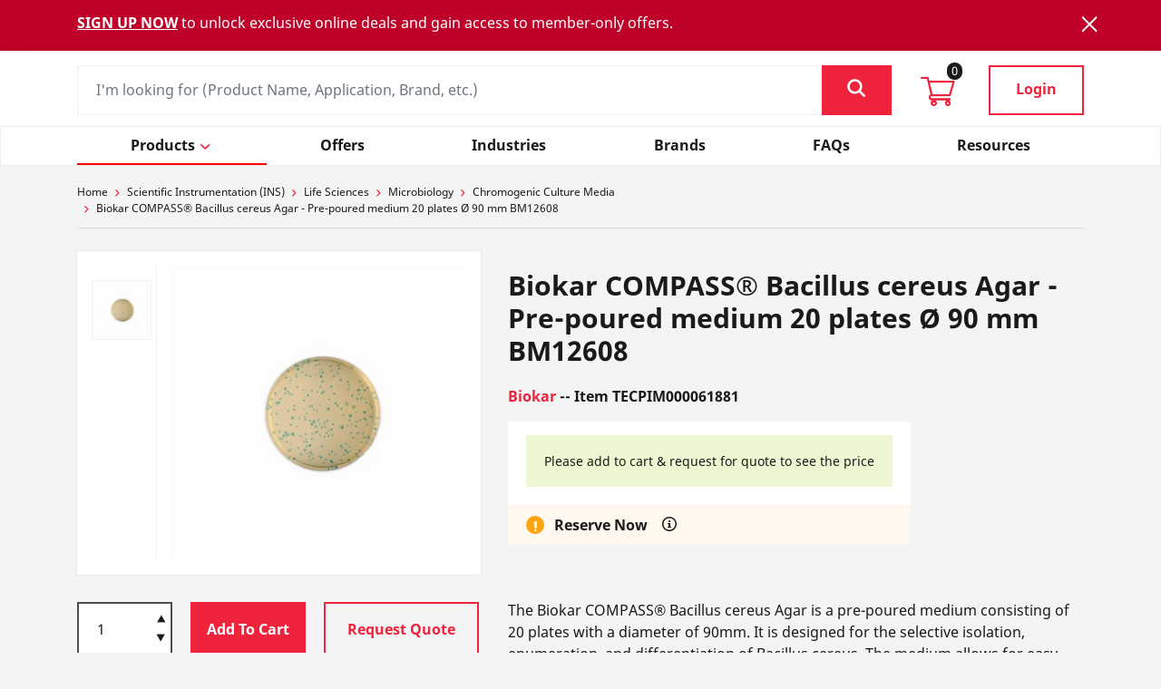

--- FILE ---
content_type: text/html;charset=UTF-8
request_url: https://labshop.dksh.co.nz/shop/p/biokar-compass-bacillus-cereus-agar-prepoured-medium-20-plates-90-mm-bm12608-tecpim000061881
body_size: 19314
content:
<!DOCTYPE html>
<html lang="en">
<head>
	<title>Biokar COMPASS&reg; Bacillus cereus Agar - Pre-poured medium 20 plates &Oslash; 90 mm BM12608 | DKSH New Zealand LabShop</title>

	<meta http-equiv="Content-Type" content="text/html; charset=utf-8"/>
	<meta http-equiv="X-UA-Compatible" content="IE=edge">
	<meta charset="utf-8">
	<meta name="viewport" content="width=device-width, initial-scale=1, user-scalable=no">
	
	<meta name="keywords" content="Biokar COMPASS&reg; Bacillus cereus Agar - Pre-poured medium 20 plates &Oslash; 90 mm BM12608">
<meta name="description" content="The Biokar COMPASS&reg; Bacillus cereus Agar is a pre-poured medium consisting of 20 plates with a diameter of 90mm. It is designed for the selective isolation, enumeration, and differentiation of Bacillus cereus. The medium allows for easy identification and presumptive differentiation of Bacillus cereus colonies based on their color and characteristic egg yolk reaction. Benefits/Advantages: &bull; Saves time: Ready-to-use pre-poured plates eliminate the need for media preparation. &bull; High selectivity: The medium suppresses the growth of contaminating microorganisms, ensuring accurate results. &bull; Easy differentiation: Differential agents enable easy differentiation of Bacillus cereus from other bacteria. &bull; Reliable performance: Manufactured under strict quality control standards for consistent performance. The Biokar COMPASS&reg; Bacillus cereus Agar is a valuable tool for food safety and clinical microbiology laboratories, providing convenience, accuracy, and reliability in detecting the presence of Bacillus cereus.">
<meta name="robots" content="index,follow">
<link rel="canonical" href="https://labshop.dksh.co.nz/shop/p/biokar-compass-bacillus-cereus-agar-prepoured-medium-20-plates-90-mm-bm12608-tecpim000061881"/>

	<link href="https://maxcdn.bootstrapcdn.com/font-awesome/4.2.0/css/font-awesome.min.css" rel="stylesheet">
	<link rel="shortcut icon" type="image/x-icon" media="all" href="/_ui/responsive/theme-lambda/images/favicon.ico" />
		<link rel="stylesheet" type="text/css" href="//fonts.googleapis.com/css?family=Open+Sans:400,300,300italic,400italic,600,600italic,700,700italic,800,800italic" />
<link rel="stylesheet" href="https://cdn.jsdelivr.net/npm/bootstrap@4.6.0/dist/css/bootstrap.min.css"
		integrity="sha384-B0vP5xmATw1+K9KRQjQERJvTumQW0nPEzvF6L/Z6nronJ3oUOFUFpCjEUQouq2+l" crossorigin="anonymous">
        <link rel="stylesheet" type="text/css" media="all" href="/shop/_ui/responsive/theme-lambda/css/datepicker.css"/>
		<link rel="stylesheet" type="text/css" media="all" href="/shop/_ui/responsive/theme-lambda/css/icomoon.css?v=1"/>
		<link rel="stylesheet" type="text/css" media="all" href="/shop/_ui/responsive/theme-lambda/css/style.css?v=3"/>
		<link rel="stylesheet" type="text/css" media="all" href="/shop/_ui/responsive/theme-lambda/css/customtecpim.css?v=3"/>
		<link rel="stylesheet" href= "/shop/_ui/responsive/theme-lambda/css/filepond.css"/>

		<link rel="stylesheet" type="text/css" media="all" href="/shop/_ui/addons/consignmenttrackingaddon/responsive/common/css/consignmenttrackingaddon.css"/>
		<link rel="stylesheet" type="text/css" media="all" href="/shop/_ui/addons/customerticketingaddon/responsive/common/css/customerticketingaddon.css"/>
		<link rel="stylesheet" type="text/css" media="all" href="/shop/_ui/addons/smarteditaddon/responsive/common/css/smarteditaddon.css"/>
		<script type="text/javascript" src="/shop/_ui/shared/js/analyticsmediator.js"></script>
<script type="text/javascript">
/* Google Analytics */

var googleAnalyticsTrackingId = '316158942';
var _gaq = _gaq || [];
_gaq.push(['_setAccount', googleAnalyticsTrackingId]);


		_gaq.push(['_setCustomVar', 2, 'CategoryOfProduct', 'Biokar,Chromogenic Culture Media', 3]);
	

(function() {
	var ga = document.createElement('script'); ga.type = 'text/javascript'; ga.async = true;
	ga.src = ('https:' == document.location.protocol ? 'https://ssl' : 'http://www') + '.google-analytics.com/ga.js';
	var s = document.getElementsByTagName('script')[0]; s.parentNode.insertBefore(ga, s);
})();


function trackAddToCart_google(productCode, quantityAdded) {
	_gaq.push(['_trackEvent', 'Cart', 'AddToCart', productCode, quantityAdded]);
}

function trackUpdateCart(productCode, initialQuantity, newQuantity) {
	if (initialQuantity != newQuantity) {
		if (initialQuantity > newQuantity) {
			_gaq.push(['_trackEvent', 'Cart', 'RemoveFromCart', productCode, initialQuantity - newQuantity]);
		} else {
			_gaq.push(['_trackEvent', 'Cart', 'AddToCart', productCode, newQuantity - initialQuantity]);
		}
	}
}

function trackRemoveFromCart(productCode, initialQuantity) {
	_gaq.push(['_trackEvent', 'Cart', 'RemoveFromCart', productCode, initialQuantity]);
}

window.mediator.subscribe('trackAddToCart', function(data) {
	if (data.productCode && data.quantity)
	{
		trackAddToCart_google(data.productCode, data.quantity);
	}
});

window.mediator.subscribe('trackUpdateCart', function(data) {
	if (data.productCode && data.initialCartQuantity && data.newCartQuantity)
	{
		trackUpdateCart(data.productCode, data.initialCartQuantity, data.newCartQuantity);
	}
});

window.mediator.subscribe('trackRemoveFromCart', function(data) {
	if (data.productCode && data.initialCartQuantity)
	{
		trackRemoveFromCart(data.productCode, data.initialCartQuantity);
	}
});
</script>
<!-- Google Tag Manager -->
<script>
var googleTagManagerId = 'GTM-MVQ5TWBV';
(function(w,d,s,l,i){w[l]=w[l]||[];w[l].push({'gtm.start':
new Date().getTime(),event:'gtm.js'});var f=d.getElementsByTagName(s)[0],
j=d.createElement(s),dl=l!='dataLayer'?'&l='+l:'';j.async=true;j.src=
'https://www.googletagmanager.com/gtm.js?id='+i+dl;f.parentNode.insertBefore(j,f);
})(window,document,'script','dataLayer',googleTagManagerId);</script>
<!-- End Google Tag Manager -->
<!-- Google Tag Manager Global -->
<script>
var globalGoogleTagManagerId = 'GTM-KGJMLJ6';
(function(w,d,s,l,i){w[l]=w[l]||[];w[l].push({'gtm.start':
new Date().getTime(),event:'gtm.js'});var f=d.getElementsByTagName(s)[0],
j=d.createElement(s),dl=l!='dataLayer'?'&l='+l:'';j.async=true;j.src=
'https://www.googletagmanager.com/gtm.js?id='+i+dl;f.parentNode.insertBefore(j,f);
})(window,document,'script','dataLayer',globalGoogleTagManagerId);</script>
<!-- End Google Tag Manager Global -->
<!-- MICROSOFT CLARITY TRACKING -->
<script type="text/javascript"> (function(c,l,a,r,i,t,y){ c[a]=c[a]||function(){(c[a].q=c[a].q||[]).push(arguments)}; t=l.createElement(r);t.async=1;t.src="https://www.clarity.ms/tag/"+i; y=l.getElementsByTagName(r)[0];y.parentNode.insertBefore(t,y); })(window, document, "clarity", "script", "nq3rv65rjs"); </script>





  







<script type="text/javascript" src="/shop/_ui/responsive/common/js/timezone/moment.min.js"></script>
<script type="text/javascript" src="/shop/_ui/responsive/common/js/timezone/moment-timezone-with-data-2012-2022.js"></script>
<script type="text/javascript" src="/shop/_ui/responsive/common/js/timezone/jstz.min.js"></script>
<script type="text/javascript" src="/shop/_ui/responsive/common/js/timezone/connect.time.js"></script>
</head>

<body class="page-productDetails pageType-ProductPage template-pages-product-productLayout2Page  smartedit-page-uid-productDetails smartedit-page-uuid-eyJpdGVtSWQiOiJwcm9kdWN0RGV0YWlscyIsImNhdGFsb2dJZCI6Im56VGVjSW5zQ29udGVudENhdGFsb2ciLCJjYXRhbG9nVmVyc2lvbiI6Ik9ubGluZSJ9 smartedit-catalog-version-uuid-nzTecInsContentCatalog/Online  language-en">

    <!-- Google Tag Manager (noscript) -->
<noscript><iframe src="https://www.googletagmanager.com/ns.html?id=GTM-MVQ5TWBV" height="0" width="0" style="display:none;visibility:hidden"></iframe></noscript>
<!-- End Google Tag Manager (noscript) -->
<!-- Google Tag Manager Global (noscript) -->
<noscript><iframe src="https://www.googletagmanager.com/ns.html?id=GTM-KGJMLJ6" height="0" width="0" style="display:none;visibility:hidden"></iframe></noscript>
<!-- End Google Tag Manager Global (noscript) -->
<div class="ason-dksh">
            <main data-currency-iso-code="NZD">
                <a href="#skip-to-content" class="skiptocontent" data-role="none">
                    text.skipToContent</a>
                <a href="#skiptonavigation" class="skiptonavigation" data-role="none">
                    text.skipToNavigation</a>

                <header>
	<div class="top-header">
		<div class="container">
			<nav class="navbar navbar-expand">
				<div class="navbar-collapse">
					<ul class="navbar-nav mr-auto">
						<li class="nav-item dropdown"><a
	class="nav-link dropdown-toggle country-doprown"
	href="https://labshop.dksh.co.nz/shop" id="countrySelection" role="button"
	data-toggle="dropdown" aria-haspopup="true" aria-expanded="false">
		<i class="icon-globe"></i><span class="d-none d-sm-inline-block">New Zealand</span>
</a>
	<div class="dropdown-menu" aria-labelledby="countrySelection" id="header-country-selector">
	<a class="dropdown-item" href="https://labshop.dksh.com.au/shop/">Australia</a>
						    <a class="dropdown-item" target="_blank" href="https://www.dksh-instrument.cn/Product/">China</a>
						    <a class="dropdown-item" href="https://labshop.dksh.id/shop/">Indonesia</a>
						    <a class="dropdown-item" href="https://labshop.dksh.jp/shop/">Japan</a>
						    <a class="dropdown-item" href="https://labshop.dksh.la/shop/">Laos</a>
						    <a class="dropdown-item" href="https://labshop.dksh.com.my/shop/">Malaysia</a>
						    <a class="dropdown-item" href="https://labshop.dksh.com.ph/shop/">Philippines</a>
						    <a class="dropdown-item" href="https://labshop.dksh.com.sg/shop/">Singapore</a>
						    <a class="dropdown-item" href="https://labshop.dksh.kr/shop/KR/INS/">South Korea</a>
						    <a class="dropdown-item" href="https://labshop.dksh.com.tw/shop/">Taiwan</a>
						    <a class="dropdown-item" href="https://labshop.dksh.co.th/shop/TH/INS/">Thailand</a>
						    <a class="dropdown-item" href="https://labshop.dksh.com.vn/shop/VN/INS/">Vietnam</a>
						    </div></li>
<li class="nav-item dropdown"><a
	class="nav-link dropdown-toggle lang-selection"
	href="javascript:void(0)" id="languageSelection" role="button"
	data-toggle="dropdown" aria-haspopup="true" aria-expanded="false">
		English</a>
	<div class="dropdown-menu" aria-labelledby="languageSelection">
		<form id="lang-form" action="/shop/_s/language" method="post"><input type="hidden" name="code" id="code" />
					<ul id="lang-selector">
						<li value="en"
										lang="en">
										English</li>
								</ul>
				<div>
<input type="hidden" name="CSRFToken" value="994db2ca-6a75-4b9a-8e14-6ab1a4b214ab" />
</div></form></div>
</li><li class="nav-item"><a class="nav-link" href="https://contactmarketing.dksh.com/labshop-nz" tabindex="-1" target=”_blank”>
				<i class="icon-phone"></i> <span class="d-none d-sm-inline-block">Contact Us</span>
		</a></li>
	 </ul>
					<div class="branding">
						<a class="labshop" href="/shop/" id="header-labshop-logo-link"> <img
					title="DKSH"
					alt="DKSH" src="/shop/_ui/responsive/theme-lambda/images/labshop_logo.svg"
					style="width: 150px;">
				</a>
			<a class="logo" href="/shop/"> <img
					title="DKSH"
					alt="DKSH" src="/shop/medias/dksh-logo-white.svg?context=[base64]"
					style="width: 150px;">
				</a>
			</div>
				</div>
			</nav>
		</div>
	</div>
    <div class="floatingHeader">
        <div class="mid-header">
            <!-- notifictaion banner for SG site  -->
            <div class="alert alert-warning hidden-banner " role="alert" id="maintenanceWarning">

                    <div class="container">
                    <p class="alertNotification">
                        <a href='https://labshop.dksh.co.nz/shop/register' style='color: white;'><b><u>SIGN UP NOW</u></b></a> to unlock exclusive online deals and gain access to member-only offers.</p>
                    <button type="button" class="close icon-cross"
                        id="bannerNotification" data-dismiss="alert" aria-label="Close"></button>
                    </div>
                </div>
            <!-- notifictaion banner for SG site  -->
            <div class="container">
                <div class="d-flex">
                    <div class="navbar-expand-lg">
                        <button class="navbar-toggler" type="button" data-toggle="collapse"
                            data-target="#main_nav" aria-controls="navbarSupportedContent"
                            aria-expanded="false" aria-label="Toggle navigation">
                            <i class="icon-hamburger d-lg-none"></i>
                        </button>
                    </div>
                    <form id="search_form" name="search_form_SearchBox" method="get" action="/shop/search" class="input-group">
   <div class="custom-input">
            <input type="text" id="js-site-search-input" class="js-site-search-input form-control" autocomplete="off" name="text" value="" placeholder="I&#39;m looking for (Product Name, Application, Brand, etc.)"
                  data-options='{"autocompleteUrl" : "/shop/search/autocomplete/SearchBox","minCharactersBeforeRequest" : "3","waitTimeBeforeRequest" : "500","displayProductImages" : true}' />
            </div>
            <div class="input-group-append">
                     <button class="btn btn-primary" type="button" id="header-search-btn">
                     <i class="icon-search"></i>
                     </button>
                  </div>
            </form>
<div class="cart">
                    <a href="/shop/cart" id="header-minicart-link"><i class="icon-cart"></i><span class="cart-count">0</span></a></div>
                    <div class="signin">
                            <a href="/shop/login"
                                    class="btn btn-outline-primary" id="header-login-link">Login</a>
                            </div>
                    </div>
            </div>
        </div>
        <div class="main-header">
		<div class="container">
			<nav class="navbar navbar-expand-lg navbar-light">
				<div class="collapse navbar-collapse main-nav" id="main_nav">
					<ul class="nav nav-pills nav-fill primary-nav">
						<li class="nav-item js-menu-tier1"><a class="nav-link" id="LinkCustom"
											data-url="scientificinstrumentation(ins)"><span>Products</span><i
											class="icon-left-arrow navDropdown"></i></a>
									<div
									class=" category-nav collapse">
									<div class="container menu-contianer">
										<div class="d-md-none category-nav-head icon-arro3">Products</div>
										<ul class="submenu level1">
												<li><a class="nav-link js-menu-tier2 linkRedirect" id="parent-category-link"
																href="/shop/scientific-instrumentation-ins/chemical-characterization"><span
																class="head HeadCustome">Chemical Characterization</span><i
																class="plus-minus"></i></a>
														<div class="subcategory-nav collapse">
															<ul class="submenu level2">
																<li><a class="nav-link nav-heading" id="child-category-link"
																			href="/shop/scientific-instrumentation-ins/chemical-characterization/chemistry-equipment">Chemistry Equipment</a></li>
																		<li><a class="nav-link" id="sub-child-category-link"
																					href="/shop/scientific-instrumentation-ins/chemical-characterization/chemistry-equipment/titrator">Titrator</a></li>
																			<li><a class="nav-link nav-heading" id="child-category-link"
																			href="/shop/scientific-instrumentation-ins/chemical-characterization/chromatography-mass-spectrometry">Chromatography & Mass Spectrometry</a></li>
																		<li><a class="nav-link" id="sub-child-category-link"
																					href="/shop/scientific-instrumentation-ins/chemical-characterization/chromatography-mass-spectrometry/chromatography">Chromatography</a></li>
																			<li><a class="nav-link" id="sub-child-category-link"
																					href="/shop/scientific-instrumentation-ins/chemical-characterization/chromatography-mass-spectrometry/gas-chromatograph-gc">Gas Chromatograph (GC)</a></li>
																			<li><a class="nav-link" id="sub-child-category-link"
																					href="/shop/scientific-instrumentation-ins/chemical-characterization/chromatography-mass-spectrometry/high-performance-liquid-chromatography-hplc">High Performance Liquid Chromatography (HPLC)</a></li>
																			<li><a class="nav-link nav-heading" id="child-category-link"
																			href="/shop/scientific-instrumentation-ins/chemical-characterization/elemental-analyzer">Elemental Analyzer</a></li>
																		<li><a class="nav-link" id="sub-child-category-link"
																					href="/shop/scientific-instrumentation-ins/chemical-characterization/elemental-analyzer/elemental-analyzer-inorganic">Elemental Analyzer - Inorganic</a></li>
																			<li><a class="nav-link" id="sub-child-category-link"
																					href="/shop/scientific-instrumentation-ins/chemical-characterization/elemental-analyzer/trace-elemental-analyzer">Trace Elemental Analyzer</a></li>
																			<li><a class="nav-link nav-heading" id="child-category-link"
																			href="/shop/scientific-instrumentation-ins/chemical-characterization/petroleum-testing-equipment">Petroleum testing equipment</a></li>
																		<li><a class="nav-link" id="sub-child-category-link"
																					href="/shop/scientific-instrumentation-ins/chemical-characterization/petroleum-testing-equipment/flash-point-analyzer">Flash Point Analyzer</a></li>
																			<li><a class="nav-link nav-heading" id="child-category-link"
																			href="/shop/scientific-instrumentation-ins/chemical-characterization/spectrophotometer">Spectrophotometer</a></li>
																		<li><a class="nav-link" id="sub-child-category-link"
																					href="/shop/scientific-instrumentation-ins/chemical-characterization/spectrophotometer/uv-vis-spectrophotometer">UV-Vis Spectrophotometer</a></li>
																			<li><a class="nav-link nav-heading" id="child-category-link"
																			href="/shop/scientific-instrumentation-ins/chemical-characterization/spectroscopy">Spectroscopy</a></li>
																		<li><a class="nav-link" id="sub-child-category-link"
																					href="/shop/scientific-instrumentation-ins/chemical-characterization/spectroscopy/atomic-absorption-spectrometer-aas">Atomic Absorption Spectrometer (AAS)</a></li>
																			<li><a class="nav-link" id="sub-child-category-link"
																					href="/shop/scientific-instrumentation-ins/chemical-characterization/spectroscopy/ft-ir-spectrometer">FT-IR Spectrometer</a></li>
																			<li><a class="nav-link" id="sub-child-category-link"
																					href="/shop/scientific-instrumentation-ins/chemical-characterization/spectroscopy/inductively-coupled-plasma-optical-emission-spectrometer-icp-oes">Inductively Coupled Plasma Optical Emission Spectrometer (ICP-OES)</a></li>
																			<li><a class="nav-link" id="sub-child-category-link"
																					href="/shop/scientific-instrumentation-ins/chemical-characterization/spectroscopy/uv-vis-spectrophotometer">UV-Vis Spectrophotometer</a></li>
																			</ul>
														</div></li>
												<li><a class="nav-link js-menu-tier2 linkRedirect" id="parent-category-link"
																href="/shop/scientific-instrumentation-ins/consumables"><span
																class="head HeadCustome">Consumables</span><i
																class="plus-minus"></i></a>
														<div class="subcategory-nav collapse">
															<ul class="submenu level2">
																<li><a class="nav-link nav-heading" id="child-category-link"
																			href="/shop/scientific-instrumentation-ins/consumables/analytical-consumables">Analytical Consumables</a></li>
																		<li><a class="nav-link" id="sub-child-category-link"
																					href="/shop/scientific-instrumentation-ins/consumables/analytical-consumables/electrochemistry-consumables">Electrochemistry Consumables</a></li>
																			<li><a class="nav-link" id="sub-child-category-link"
																					href="/shop/scientific-instrumentation-ins/consumables/analytical-consumables/hplc-supplies">HPLC Supplies</a></li>
																			<li><a class="nav-link" id="sub-child-category-link"
																					href="/shop/scientific-instrumentation-ins/consumables/analytical-consumables/safety-caps">Safety Caps</a></li>
																			<li><a class="nav-link" id="sub-child-category-link"
																					href="/shop/scientific-instrumentation-ins/consumables/analytical-consumables/syringes">Syringes</a></li>
																			<li><a class="nav-link" id="sub-child-category-link"
																					href="/shop/scientific-instrumentation-ins/consumables/analytical-consumables/vials">Vials</a></li>
																			<li><a class="nav-link nav-heading" id="child-category-link"
																			href="/shop/scientific-instrumentation-ins/consumables/autoclave-consumables">Autoclave Consumables</a></li>
																		<li><a class="nav-link" id="sub-child-category-link"
																					href="/shop/scientific-instrumentation-ins/consumables/autoclave-consumables/autoclave-deodorants">Autoclave Deodorants</a></li>
																			<li><a class="nav-link nav-heading" id="child-category-link"
																			href="/shop/scientific-instrumentation-ins/consumables/cell-culture">Cell Culture</a></li>
																		<li><a class="nav-link" id="sub-child-category-link"
																					href="/shop/scientific-instrumentation-ins/consumables/cell-culture/cell-culture-media">Cell Culture Media</a></li>
																			<li><a class="nav-link nav-heading" id="child-category-link"
																			href="/shop/scientific-instrumentation-ins/consumables/chemicals-standards">Chemicals & Standards</a></li>
																		<li><a class="nav-link" id="sub-child-category-link"
																					href="/shop/scientific-instrumentation-ins/consumables/chemicals-standards/bioreagents">Bioreagents</a></li>
																			<li><a class="nav-link" id="sub-child-category-link"
																					href="/shop/scientific-instrumentation-ins/consumables/chemicals-standards/chemicals">Chemicals</a></li>
																			<li><a class="nav-link" id="sub-child-category-link"
																					href="/shop/scientific-instrumentation-ins/consumables/chemicals-standards/solvents">Solvents</a></li>
																			<li><a class="nav-link" id="sub-child-category-link"
																					href="/shop/scientific-instrumentation-ins/consumables/chemicals-standards/standards">Standards</a></li>
																			<li><a class="nav-link" id="sub-child-category-link"
																					href="/shop/scientific-instrumentation-ins/consumables/chemicals-standards/test-kit">Test Kit</a></li>
																			<li><a class="nav-link nav-heading" id="child-category-link"
																			href="/shop/scientific-instrumentation-ins/consumables/exam-gloves">Exam Gloves</a></li>
																		<li><a class="nav-link" id="sub-child-category-link"
																					href="/shop/scientific-instrumentation-ins/consumables/exam-gloves/exam-gloves">Exam Gloves</a></li>
																			<li><a class="nav-link nav-heading" id="child-category-link"
																			href="/shop/scientific-instrumentation-ins/consumables/face-masks">Face Masks</a></li>
																		<li><a class="nav-link" id="sub-child-category-link"
																					href="/shop/scientific-instrumentation-ins/consumables/face-masks/face-masks">Face Masks</a></li>
																			<li><a class="nav-link nav-heading" id="child-category-link"
																			href="/shop/scientific-instrumentation-ins/consumables/filtration">Filtration</a></li>
																		<li><a class="nav-link" id="sub-child-category-link"
																					href="/shop/scientific-instrumentation-ins/consumables/filtration/bottle-top-filters">Bottle Top Filters</a></li>
																			<li><a class="nav-link" id="sub-child-category-link"
																					href="/shop/scientific-instrumentation-ins/consumables/filtration/glass-filtration-assembly">Glass Filtration Assembly</a></li>
																			<li><a class="nav-link" id="sub-child-category-link"
																					href="/shop/scientific-instrumentation-ins/consumables/filtration/membrane-filters">Membrane Filters</a></li>
																			<li><a class="nav-link" id="sub-child-category-link"
																					href="/shop/scientific-instrumentation-ins/consumables/filtration/syringe-filters">Syringe Filters</a></li>
																			<li><a class="nav-link nav-heading" id="child-category-link"
																			href="/shop/scientific-instrumentation-ins/consumables/general-consumables">General Consumables</a></li>
																		<li><a class="nav-link" id="sub-child-category-link"
																					href="/shop/scientific-instrumentation-ins/consumables/general-consumables/glassware">Glassware</a></li>
																			<li><a class="nav-link" id="sub-child-category-link"
																					href="/shop/scientific-instrumentation-ins/consumables/general-consumables/lab-supplies">Lab Supplies</a></li>
																			<li><a class="nav-link" id="sub-child-category-link"
																					href="/shop/scientific-instrumentation-ins/consumables/general-consumables/vials-septa">Vials & Septa</a></li>
																			<li><a class="nav-link nav-heading" id="child-category-link"
																			href="/shop/scientific-instrumentation-ins/consumables/glassware">Glassware</a></li>
																		<li><a class="nav-link" id="sub-child-category-link"
																					href="/shop/scientific-instrumentation-ins/consumables/glassware/funnels">Funnels</a></li>
																			<li><a class="nav-link nav-heading" id="child-category-link"
																			href="/shop/scientific-instrumentation-ins/consumables/lab-supplies">Lab Supplies</a></li>
																		<li><a class="nav-link" id="sub-child-category-link"
																					href="/shop/scientific-instrumentation-ins/consumables/lab-supplies/cold-products-storage">Cold Products & Storage</a></li>
																			<li><a class="nav-link" id="sub-child-category-link"
																					href="/shop/scientific-instrumentation-ins/consumables/lab-supplies/gloves">Gloves</a></li>
																			<li><a class="nav-link" id="sub-child-category-link"
																					href="/shop/scientific-instrumentation-ins/consumables/lab-supplies/sealing-labeling">Sealing & Labeling</a></li>
																			<li><a class="nav-link" id="sub-child-category-link"
																					href="/shop/scientific-instrumentation-ins/consumables/lab-supplies/spindles">Spindles</a></li>
																			<li><a class="nav-link" id="sub-child-category-link"
																					href="/shop/scientific-instrumentation-ins/consumables/lab-supplies/tube-racks-storage">Tube Racks & Storage</a></li>
																			<li><a class="nav-link nav-heading" id="child-category-link"
																			href="/shop/scientific-instrumentation-ins/consumables/plasticware">Plasticware</a></li>
																		<li><a class="nav-link" id="sub-child-category-link"
																					href="/shop/scientific-instrumentation-ins/consumables/plasticware/centrifuge-tubes">Centrifuge Tubes</a></li>
																			<li><a class="nav-link" id="sub-child-category-link"
																					href="/shop/scientific-instrumentation-ins/consumables/plasticware/petri-dishes">Petri Dishes</a></li>
																			<li><a class="nav-link" id="sub-child-category-link"
																					href="/shop/scientific-instrumentation-ins/consumables/plasticware/pipette-tips-and-racks">Pipette Tips and Racks</a></li>
																			<li><a class="nav-link" id="sub-child-category-link"
																					href="/shop/scientific-instrumentation-ins/consumables/plasticware/pump-tubing">Pump Tubing</a></li>
																			</ul>
														</div></li>
												<li><a class="nav-link js-menu-tier2 linkRedirect" id="parent-category-link"
																href="/shop/scientific-instrumentation-ins/general-laboratory-equipment"><span
																class="head HeadCustome">General Laboratory Equipment</span><i
																class="plus-minus"></i></a>
														<div class="subcategory-nav collapse">
															<ul class="submenu level2">
																<li><a class="nav-link nav-heading" id="child-category-link"
																			href="/shop/scientific-instrumentation-ins/general-laboratory-equipment/baths-and-circulators">Baths and Circulators</a></li>
																		<li><a class="nav-link" id="sub-child-category-link"
																					href="/shop/scientific-instrumentation-ins/general-laboratory-equipment/baths-and-circulators/accessories-baths-and-circulators">Accessories (Baths and Circulators)</a></li>
																			<li><a class="nav-link" id="sub-child-category-link"
																					href="/shop/scientific-instrumentation-ins/general-laboratory-equipment/baths-and-circulators/dri-blocks-and-blocks">Dri-Blocks and Blocks</a></li>
																			<li><a class="nav-link" id="sub-child-category-link"
																					href="/shop/scientific-instrumentation-ins/general-laboratory-equipment/baths-and-circulators/sample-concentrator">Sample Concentrator</a></li>
																			<li><a class="nav-link" id="sub-child-category-link"
																					href="/shop/scientific-instrumentation-ins/general-laboratory-equipment/baths-and-circulators/thermostat">Thermostat</a></li>
																			<li><a class="nav-link" id="sub-child-category-link"
																					href="/shop/scientific-instrumentation-ins/general-laboratory-equipment/baths-and-circulators/water-bath">Water Bath</a></li>
																			<li><a class="nav-link nav-heading" id="child-category-link"
																			href="/shop/scientific-instrumentation-ins/general-laboratory-equipment/centrifuge">Centrifuge</a></li>
																		<li><a class="nav-link" id="sub-child-category-link"
																					href="/shop/scientific-instrumentation-ins/general-laboratory-equipment/centrifuge/accessories-consumables">Accessories (Consumables)</a></li>
																			<li><a class="nav-link" id="sub-child-category-link"
																					href="/shop/scientific-instrumentation-ins/general-laboratory-equipment/centrifuge/benchtop-centrifuge">Benchtop Centrifuge</a></li>
																			<li><a class="nav-link" id="sub-child-category-link"
																					href="/shop/scientific-instrumentation-ins/general-laboratory-equipment/centrifuge/centrifuge-accessories">Centrifuge Accessories</a></li>
																			<li><a class="nav-link" id="sub-child-category-link"
																					href="/shop/scientific-instrumentation-ins/general-laboratory-equipment/centrifuge/microcentrifuge">Microcentrifuge</a></li>
																			<li><a class="nav-link nav-heading" id="child-category-link"
																			href="/shop/scientific-instrumentation-ins/general-laboratory-equipment/cold-storage">Cold Storage</a></li>
																		<li><a class="nav-link" id="sub-child-category-link"
																					href="/shop/scientific-instrumentation-ins/general-laboratory-equipment/cold-storage/accessories">Accessories</a></li>
																			<li><a class="nav-link" id="sub-child-category-link"
																					href="/shop/scientific-instrumentation-ins/general-laboratory-equipment/cold-storage/ultra-low-temperature-freezer">Ultra Low Temperature Freezer</a></li>
																			<li><a class="nav-link nav-heading" id="child-category-link"
																			href="/shop/scientific-instrumentation-ins/general-laboratory-equipment/consumables">Consumables</a></li>
																		<li><a class="nav-link" id="sub-child-category-link"
																					href="/shop/scientific-instrumentation-ins/general-laboratory-equipment/consumables/dispenser">Dispenser</a></li>
																			<li><a class="nav-link" id="sub-child-category-link"
																					href="/shop/scientific-instrumentation-ins/general-laboratory-equipment/consumables/filter">Filter</a></li>
																			<li><a class="nav-link" id="sub-child-category-link"
																					href="/shop/scientific-instrumentation-ins/general-laboratory-equipment/consumables/plasticware">Plasticware</a></li>
																			<li><a class="nav-link nav-heading" id="child-category-link"
																			href="/shop/scientific-instrumentation-ins/general-laboratory-equipment/desiccator">Desiccator</a></li>
																		<li><a class="nav-link" id="sub-child-category-link"
																					href="/shop/scientific-instrumentation-ins/general-laboratory-equipment/desiccator/drying-cabinet">Drying Cabinet</a></li>
																			<li><a class="nav-link nav-heading" id="child-category-link"
																			href="/shop/scientific-instrumentation-ins/general-laboratory-equipment/electrochemistry">Electrochemistry</a></li>
																		<li><a class="nav-link" id="sub-child-category-link"
																					href="/shop/scientific-instrumentation-ins/general-laboratory-equipment/electrochemistry/conductivity-meter">Conductivity Meter</a></li>
																			<li><a class="nav-link" id="sub-child-category-link"
																					href="/shop/scientific-instrumentation-ins/general-laboratory-equipment/electrochemistry/dissolved-oxygen-meter">Dissolved Oxygen Meter</a></li>
																			<li><a class="nav-link" id="sub-child-category-link"
																					href="/shop/scientific-instrumentation-ins/general-laboratory-equipment/electrochemistry/electrode">Electrode</a></li>
																			<li><a class="nav-link" id="sub-child-category-link"
																					href="/shop/scientific-instrumentation-ins/general-laboratory-equipment/electrochemistry/meter">Meter</a></li>
																			<li><a class="nav-link" id="sub-child-category-link"
																					href="/shop/scientific-instrumentation-ins/general-laboratory-equipment/electrochemistry/multi-meter">Multi Meter</a></li>
																			<li><a class="nav-link" id="sub-child-category-link"
																					href="/shop/scientific-instrumentation-ins/general-laboratory-equipment/electrochemistry/thermometer">Thermometer</a></li>
																			<li><a class="nav-link" id="sub-child-category-link"
																					href="/shop/scientific-instrumentation-ins/general-laboratory-equipment/electrochemistry/ph-meter">pH-Meter</a></li>
																			<li><a class="nav-link nav-heading" id="child-category-link"
																			href="/shop/scientific-instrumentation-ins/general-laboratory-equipment/evaporator">Evaporator</a></li>
																		<li><a class="nav-link" id="sub-child-category-link"
																					href="/shop/scientific-instrumentation-ins/general-laboratory-equipment/evaporator/rotary-vacuum-evaporator">Rotary Vacuum Evaporator</a></li>
																			<li><a class="nav-link nav-heading" id="child-category-link"
																			href="/shop/scientific-instrumentation-ins/general-laboratory-equipment/furnaces">Furnaces</a></li>
																		<li><a class="nav-link" id="sub-child-category-link"
																					href="/shop/scientific-instrumentation-ins/general-laboratory-equipment/furnaces/accessories-furnaces">Accessories (Furnaces)</a></li>
																			<li><a class="nav-link nav-heading" id="child-category-link"
																			href="/shop/scientific-instrumentation-ins/general-laboratory-equipment/general-consumables">General Consumables</a></li>
																		<li><a class="nav-link" id="sub-child-category-link"
																					href="/shop/scientific-instrumentation-ins/general-laboratory-equipment/general-consumables/accessories-consumables">Accessories (Consumables)</a></li>
																			<li><a class="nav-link nav-heading" id="child-category-link"
																			href="/shop/scientific-instrumentation-ins/general-laboratory-equipment/heater">Heater</a></li>
																		<li><a class="nav-link" id="sub-child-category-link"
																					href="/shop/scientific-instrumentation-ins/general-laboratory-equipment/heater/block-heaters">Block Heaters</a></li>
																			<li><a class="nav-link" id="sub-child-category-link"
																					href="/shop/scientific-instrumentation-ins/general-laboratory-equipment/heater/bunsen-burners">Bunsen Burners</a></li>
																			<li><a class="nav-link" id="sub-child-category-link"
																					href="/shop/scientific-instrumentation-ins/general-laboratory-equipment/heater/heating-mantles">Heating Mantles</a></li>
																			<li><a class="nav-link nav-heading" id="child-category-link"
																			href="/shop/scientific-instrumentation-ins/general-laboratory-equipment/jar-tester">Jar Tester</a></li>
																		<li><a class="nav-link" id="sub-child-category-link"
																					href="/shop/scientific-instrumentation-ins/general-laboratory-equipment/jar-tester/flocculator">Flocculator</a></li>
																			<li><a class="nav-link nav-heading" id="child-category-link"
																			href="/shop/scientific-instrumentation-ins/general-laboratory-equipment/laboratory-furniture">Laboratory Furniture</a></li>
																		<li><a class="nav-link" id="sub-child-category-link"
																					href="/shop/scientific-instrumentation-ins/general-laboratory-equipment/laboratory-furniture/ductless-fume-hoods">Ductless Fume Hoods</a></li>
																			<li><a class="nav-link" id="sub-child-category-link"
																					href="/shop/scientific-instrumentation-ins/general-laboratory-equipment/laboratory-furniture/furniture-accessories">Furniture Accessories</a></li>
																			<li><a class="nav-link" id="sub-child-category-link"
																					href="/shop/scientific-instrumentation-ins/general-laboratory-equipment/laboratory-furniture/laboratory-storage-cabinet">Laboratory Storage Cabinet</a></li>
																			<li><a class="nav-link nav-heading" id="child-category-link"
																			href="/shop/scientific-instrumentation-ins/general-laboratory-equipment/liquid-handling">Liquid Handling</a></li>
																		<li><a class="nav-link" id="sub-child-category-link"
																					href="/shop/scientific-instrumentation-ins/general-laboratory-equipment/liquid-handling/bottletop-dispensers">Bottletop Dispensers</a></li>
																			<li><a class="nav-link" id="sub-child-category-link"
																					href="/shop/scientific-instrumentation-ins/general-laboratory-equipment/liquid-handling/pipettes">Pipettes</a></li>
																			<li><a class="nav-link nav-heading" id="child-category-link"
																			href="/shop/scientific-instrumentation-ins/general-laboratory-equipment/melting-point-analyzer">Melting Point Analyzer</a></li>
																		<li><a class="nav-link" id="sub-child-category-link"
																					href="/shop/scientific-instrumentation-ins/general-laboratory-equipment/melting-point-analyzer/digital-melting-point-analyzers">Digital Melting Point Analyzers</a></li>
																			<li><a class="nav-link nav-heading" id="child-category-link"
																			href="/shop/scientific-instrumentation-ins/general-laboratory-equipment/other-solution-ins">Other Solution INS</a></li>
																		<li><a class="nav-link" id="sub-child-category-link"
																					href="/shop/scientific-instrumentation-ins/general-laboratory-equipment/other-solution-ins/other-subsolution-ins">Other SubSolution INS</a></li>
																			<li><a class="nav-link nav-heading" id="child-category-link"
																			href="/shop/scientific-instrumentation-ins/general-laboratory-equipment/ovens-and-incubators">Ovens and Incubators</a></li>
																		<li><a class="nav-link" id="sub-child-category-link"
																					href="/shop/scientific-instrumentation-ins/general-laboratory-equipment/ovens-and-incubators/accessories-ovens-and-incubators">Accessories (Ovens and Incubators)</a></li>
																			<li><a class="nav-link" id="sub-child-category-link"
																					href="/shop/scientific-instrumentation-ins/general-laboratory-equipment/ovens-and-incubators/autoclave">Autoclave</a></li>
																			<li><a class="nav-link" id="sub-child-category-link"
																					href="/shop/scientific-instrumentation-ins/general-laboratory-equipment/ovens-and-incubators/co2-incubators">CO2 Incubators</a></li>
																			<li><a class="nav-link" id="sub-child-category-link"
																					href="/shop/scientific-instrumentation-ins/general-laboratory-equipment/ovens-and-incubators/constant-climate-chamber">Constant Climate Chamber</a></li>
																			<li><a class="nav-link" id="sub-child-category-link"
																					href="/shop/scientific-instrumentation-ins/general-laboratory-equipment/ovens-and-incubators/cooling-incubators">Cooling Incubators</a></li>
																			<li><a class="nav-link" id="sub-child-category-link"
																					href="/shop/scientific-instrumentation-ins/general-laboratory-equipment/ovens-and-incubators/drying-and-heating-ovens">Drying and Heating Ovens</a></li>
																			<li><a class="nav-link" id="sub-child-category-link"
																					href="/shop/scientific-instrumentation-ins/general-laboratory-equipment/ovens-and-incubators/dynamic-climate-chamber">Dynamic Climate Chamber</a></li>
																			<li><a class="nav-link" id="sub-child-category-link"
																					href="/shop/scientific-instrumentation-ins/general-laboratory-equipment/ovens-and-incubators/forced-air-incubator">Forced-Air Incubator</a></li>
																			<li><a class="nav-link" id="sub-child-category-link"
																					href="/shop/scientific-instrumentation-ins/general-laboratory-equipment/ovens-and-incubators/growth-chambers">Growth Chambers</a></li>
																			<li><a class="nav-link" id="sub-child-category-link"
																					href="/shop/scientific-instrumentation-ins/general-laboratory-equipment/ovens-and-incubators/hybridization-incubators">Hybridization Incubators</a></li>
																			<li><a class="nav-link" id="sub-child-category-link"
																					href="/shop/scientific-instrumentation-ins/general-laboratory-equipment/ovens-and-incubators/standard-incubators">Standard Incubators</a></li>
																			<li><a class="nav-link" id="sub-child-category-link"
																					href="/shop/scientific-instrumentation-ins/general-laboratory-equipment/ovens-and-incubators/vacuum-drying-oven">Vacuum Drying Oven</a></li>
																			<li><a class="nav-link nav-heading" id="child-category-link"
																			href="/shop/scientific-instrumentation-ins/general-laboratory-equipment/printer">Printer</a></li>
																		<li><a class="nav-link" id="sub-child-category-link"
																					href="/shop/scientific-instrumentation-ins/general-laboratory-equipment/printer/thermal-printer">Thermal Printer</a></li>
																			<li><a class="nav-link nav-heading" id="child-category-link"
																			href="/shop/scientific-instrumentation-ins/general-laboratory-equipment/pump">Pump</a></li>
																		<li><a class="nav-link" id="sub-child-category-link"
																					href="/shop/scientific-instrumentation-ins/general-laboratory-equipment/pump/accessories-pump">Accessories (Pump)</a></li>
																			<li><a class="nav-link" id="sub-child-category-link"
																					href="/shop/scientific-instrumentation-ins/general-laboratory-equipment/pump/peristaltic-pump">Peristaltic Pump</a></li>
																			<li><a class="nav-link nav-heading" id="child-category-link"
																			href="/shop/scientific-instrumentation-ins/general-laboratory-equipment/safety-cabinet">Safety Cabinet</a></li>
																		<li><a class="nav-link" id="sub-child-category-link"
																					href="/shop/scientific-instrumentation-ins/general-laboratory-equipment/safety-cabinet/safety-cabinets-for-corrosives">Safety Cabinets for Corrosives</a></li>
																			<li><a class="nav-link" id="sub-child-category-link"
																					href="/shop/scientific-instrumentation-ins/general-laboratory-equipment/safety-cabinet/safety-cabinets-for-flammables">Safety Cabinets for Flammables</a></li>
																			<li><a class="nav-link nav-heading" id="child-category-link"
																			href="/shop/scientific-instrumentation-ins/general-laboratory-equipment/scales-and-balances">Scales and Balances</a></li>
																		<li><a class="nav-link" id="sub-child-category-link"
																					href="/shop/scientific-instrumentation-ins/general-laboratory-equipment/scales-and-balances/analytical-balances">Analytical Balances</a></li>
																			<li><a class="nav-link" id="sub-child-category-link"
																					href="/shop/scientific-instrumentation-ins/general-laboratory-equipment/scales-and-balances/balances">Balances</a></li>
																			<li><a class="nav-link" id="sub-child-category-link"
																					href="/shop/scientific-instrumentation-ins/general-laboratory-equipment/scales-and-balances/moisture-analyzers">Moisture Analyzers</a></li>
																			<li><a class="nav-link" id="sub-child-category-link"
																					href="/shop/scientific-instrumentation-ins/general-laboratory-equipment/scales-and-balances/precision-balances">Precision Balances</a></li>
																			<li><a class="nav-link nav-heading" id="child-category-link"
																			href="/shop/scientific-instrumentation-ins/general-laboratory-equipment/shakers-homogenizers">Shakers & Homogenizers</a></li>
																		<li><a class="nav-link" id="sub-child-category-link"
																					href="/shop/scientific-instrumentation-ins/general-laboratory-equipment/shakers-homogenizers/homogenizer">Homogenizer</a></li>
																			<li><a class="nav-link" id="sub-child-category-link"
																					href="/shop/scientific-instrumentation-ins/general-laboratory-equipment/shakers-homogenizers/laboratory-mixers">Laboratory Mixers</a></li>
																			<li><a class="nav-link" id="sub-child-category-link"
																					href="/shop/scientific-instrumentation-ins/general-laboratory-equipment/shakers-homogenizers/orbital-shakers">Orbital Shakers</a></li>
																			<li><a class="nav-link" id="sub-child-category-link"
																					href="/shop/scientific-instrumentation-ins/general-laboratory-equipment/shakers-homogenizers/rocking-shakers">Rocking Shakers</a></li>
																			<li><a class="nav-link" id="sub-child-category-link"
																					href="/shop/scientific-instrumentation-ins/general-laboratory-equipment/shakers-homogenizers/roller-shaker">Roller Shaker</a></li>
																			<li><a class="nav-link" id="sub-child-category-link"
																					href="/shop/scientific-instrumentation-ins/general-laboratory-equipment/shakers-homogenizers/shaker">Shaker</a></li>
																			<li><a class="nav-link" id="sub-child-category-link"
																					href="/shop/scientific-instrumentation-ins/general-laboratory-equipment/shakers-homogenizers/vortex-mixers">Vortex Mixers</a></li>
																			<li><a class="nav-link nav-heading" id="child-category-link"
																			href="/shop/scientific-instrumentation-ins/general-laboratory-equipment/stirrers-and-hotplates">Stirrers and Hotplates</a></li>
																		<li><a class="nav-link" id="sub-child-category-link"
																					href="/shop/scientific-instrumentation-ins/general-laboratory-equipment/stirrers-and-hotplates/heating-magnetic-stirrer">Heating Magnetic Stirrer</a></li>
																			<li><a class="nav-link" id="sub-child-category-link"
																					href="/shop/scientific-instrumentation-ins/general-laboratory-equipment/stirrers-and-hotplates/hotplate">Hotplate</a></li>
																			<li><a class="nav-link" id="sub-child-category-link"
																					href="/shop/scientific-instrumentation-ins/general-laboratory-equipment/stirrers-and-hotplates/hotplate-stirrer">Hotplate Stirrer</a></li>
																			<li><a class="nav-link" id="sub-child-category-link"
																					href="/shop/scientific-instrumentation-ins/general-laboratory-equipment/stirrers-and-hotplates/magnetic-stirrer">Magnetic Stirrer</a></li>
																			<li><a class="nav-link" id="sub-child-category-link"
																					href="/shop/scientific-instrumentation-ins/general-laboratory-equipment/stirrers-and-hotplates/magnetic-stirrers">Magnetic Stirrers</a></li>
																			<li><a class="nav-link nav-heading" id="child-category-link"
																			href="/shop/scientific-instrumentation-ins/general-laboratory-equipment/washer">Washer</a></li>
																		<li><a class="nav-link" id="sub-child-category-link"
																					href="/shop/scientific-instrumentation-ins/general-laboratory-equipment/washer/glassware-washer">Glassware Washer</a></li>
																			<li><a class="nav-link nav-heading" id="child-category-link"
																			href="/shop/scientific-instrumentation-ins/general-laboratory-equipment/water-purification">Water Purification</a></li>
																		<li><a class="nav-link" id="sub-child-category-link"
																					href="/shop/scientific-instrumentation-ins/general-laboratory-equipment/water-purification/water-purification-system">Water Purification System</a></li>
																			</ul>
														</div></li>
												<li><a class="nav-link js-menu-tier2 linkRedirect" id="parent-category-link"
																href="/shop/scientific-instrumentation-ins/life-sciences"><span
																class="head HeadCustome">Life Sciences</span><i
																class="plus-minus"></i></a>
														<div class="subcategory-nav collapse">
															<ul class="submenu level2">
																<li><a class="nav-link nav-heading" id="child-category-link"
																			href="/shop/scientific-instrumentation-ins/life-sciences/anatomical-pathology">Anatomical pathology</a></li>
																		<li><a class="nav-link" id="sub-child-category-link"
																					href="/shop/scientific-instrumentation-ins/life-sciences/anatomical-pathology/consumables-anatomical-pathology">Consumables (Anatomical pathology)</a></li>
																			<li><a class="nav-link" id="sub-child-category-link"
																					href="/shop/scientific-instrumentation-ins/life-sciences/anatomical-pathology/cytology">Cytology</a></li>
																			<li><a class="nav-link" id="sub-child-category-link"
																					href="/shop/scientific-instrumentation-ins/life-sciences/anatomical-pathology/embedding-sectioning">Embedding & Sectioning</a></li>
																			<li><a class="nav-link" id="sub-child-category-link"
																					href="/shop/scientific-instrumentation-ins/life-sciences/anatomical-pathology/grossing-tools">Grossing Tools</a></li>
																			<li><a class="nav-link" id="sub-child-category-link"
																					href="/shop/scientific-instrumentation-ins/life-sciences/anatomical-pathology/sample-identification-labeling">Sample Identification & Labeling</a></li>
																			<li><a class="nav-link" id="sub-child-category-link"
																					href="/shop/scientific-instrumentation-ins/life-sciences/anatomical-pathology/slide-preparation-microscopy">Slide Preparation & Microscopy</a></li>
																			<li><a class="nav-link" id="sub-child-category-link"
																					href="/shop/scientific-instrumentation-ins/life-sciences/anatomical-pathology/specimen-collection-storage">Specimen Collection & Storage</a></li>
																			<li><a class="nav-link" id="sub-child-category-link"
																					href="/shop/scientific-instrumentation-ins/life-sciences/anatomical-pathology/staining-reagents">Staining & Reagents</a></li>
																			<li><a class="nav-link" id="sub-child-category-link"
																					href="/shop/scientific-instrumentation-ins/life-sciences/anatomical-pathology/tissue-marking-orientation">Tissue Marking & Orientation</a></li>
																			<li><a class="nav-link nav-heading" id="child-category-link"
																			href="/shop/scientific-instrumentation-ins/life-sciences/cell-analysis">Cell Analysis</a></li>
																		<li><a class="nav-link" id="sub-child-category-link"
																					href="/shop/scientific-instrumentation-ins/life-sciences/cell-analysis/cell-imaging-monitoring">Cell Imaging & Monitoring</a></li>
																			<li><a class="nav-link nav-heading" id="child-category-link"
																			href="/shop/scientific-instrumentation-ins/life-sciences/general-consumables">General Consumables</a></li>
																		<li><a class="nav-link" id="sub-child-category-link"
																					href="/shop/scientific-instrumentation-ins/life-sciences/general-consumables/diagnostics-test-kit">Diagnostics Test Kit</a></li>
																			<li><a class="nav-link nav-heading" id="child-category-link"
																			href="/shop/scientific-instrumentation-ins/life-sciences/genomics-proteomics">Genomics & Proteomics</a></li>
																		<li><a class="nav-link" id="sub-child-category-link"
																					href="/shop/scientific-instrumentation-ins/life-sciences/genomics-proteomics/electrophoresis-blotting">Electrophoresis & Blotting</a></li>
																			<li><a class="nav-link" id="sub-child-category-link"
																					href="/shop/scientific-instrumentation-ins/life-sciences/genomics-proteomics/pcr-systems">PCR Systems</a></li>
																			<li><a class="nav-link nav-heading" id="child-category-link"
																			href="/shop/scientific-instrumentation-ins/life-sciences/lab-automation">Lab Automation</a></li>
																		<li><a class="nav-link" id="sub-child-category-link"
																					href="/shop/scientific-instrumentation-ins/life-sciences/lab-automation/automatic-liquid-handling">Automatic Liquid Handling</a></li>
																			<li><a class="nav-link" id="sub-child-category-link"
																					href="/shop/scientific-instrumentation-ins/life-sciences/lab-automation/microplate-reader-washer">Microplate Reader & Washer</a></li>
																			<li><a class="nav-link nav-heading" id="child-category-link"
																			href="/shop/scientific-instrumentation-ins/life-sciences/microbiology">Microbiology</a></li>
																		<li><a class="nav-link" id="sub-child-category-link"
																					href="/shop/scientific-instrumentation-ins/life-sciences/microbiology/automatic-platers">Automatic Platers</a></li>
																			<li><a class="nav-link" id="sub-child-category-link"
																					href="/shop/scientific-instrumentation-ins/life-sciences/microbiology/blender-bags">Blender Bags</a></li>
																			<li><a class="nav-link" id="sub-child-category-link"
																					href="/shop/scientific-instrumentation-ins/life-sciences/microbiology/chemical-indicator">Chemical Indicator</a></li>
																			<li><a class="nav-link" id="sub-child-category-link"
																					href="/shop/scientific-instrumentation-ins/life-sciences/microbiology/chromogenic-culture-media">Chromogenic Culture Media</a></li>
																			<li><a class="nav-link" id="sub-child-category-link"
																					href="/shop/scientific-instrumentation-ins/life-sciences/microbiology/colony-counter">Colony Counter</a></li>
																			<li><a class="nav-link" id="sub-child-category-link"
																					href="/shop/scientific-instrumentation-ins/life-sciences/microbiology/dehydrated-culture-media">Dehydrated Culture Media</a></li>
																			<li><a class="nav-link" id="sub-child-category-link"
																					href="/shop/scientific-instrumentation-ins/life-sciences/microbiology/gravimetric-dilutors">Gravimetric Dilutors</a></li>
																			<li><a class="nav-link" id="sub-child-category-link"
																					href="/shop/scientific-instrumentation-ins/life-sciences/microbiology/lab-blender">Lab Blender</a></li>
																			<li><a class="nav-link" id="sub-child-category-link"
																					href="/shop/scientific-instrumentation-ins/life-sciences/microbiology/microbiology">Microbiology</a></li>
																			<li><a class="nav-link" id="sub-child-category-link"
																					href="/shop/scientific-instrumentation-ins/life-sciences/microbiology/microbiology-spare-parts">Microbiology Spare Parts</a></li>
																			<li><a class="nav-link" id="sub-child-category-link"
																					href="/shop/scientific-instrumentation-ins/life-sciences/microbiology/rapid-pathogen-detection">Rapid Pathogen Detection</a></li>
																			<li><a class="nav-link" id="sub-child-category-link"
																					href="/shop/scientific-instrumentation-ins/life-sciences/microbiology/sample-collection">Sample Collection</a></li>
																			<li><a class="nav-link" id="sub-child-category-link"
																					href="/shop/scientific-instrumentation-ins/life-sciences/microbiology/sterile-sampling-bags">Sterile Sampling Bags</a></li>
																			<li><a class="nav-link nav-heading" id="child-category-link"
																			href="/shop/scientific-instrumentation-ins/life-sciences/molecular-reagent">Molecular reagent</a></li>
																		<li><a class="nav-link" id="sub-child-category-link"
																					href="/shop/scientific-instrumentation-ins/life-sciences/molecular-reagent/cloning-amplification">Cloning & Amplification</a></li>
																			<li><a class="nav-link" id="sub-child-category-link"
																					href="/shop/scientific-instrumentation-ins/life-sciences/molecular-reagent/enzymes-modifying-reagents">Enzymes & Modifying Reagents</a></li>
																			<li><a class="nav-link" id="sub-child-category-link"
																					href="/shop/scientific-instrumentation-ins/life-sciences/molecular-reagent/fluorescent-labeling">Fluorescent Labeling</a></li>
																			<li><a class="nav-link" id="sub-child-category-link"
																					href="/shop/scientific-instrumentation-ins/life-sciences/molecular-reagent/general-reagents-buffers">General Reagents & Buffers</a></li>
																			<li><a class="nav-link" id="sub-child-category-link"
																					href="/shop/scientific-instrumentation-ins/life-sciences/molecular-reagent/nucleic-acid-purification">Nucleic Acid Purification</a></li>
																			<li><a class="nav-link" id="sub-child-category-link"
																					href="/shop/scientific-instrumentation-ins/life-sciences/molecular-reagent/real-time-pcr-kit">Real-Time PCR Kit</a></li>
																			<li><a class="nav-link" id="sub-child-category-link"
																					href="/shop/scientific-instrumentation-ins/life-sciences/molecular-reagent/vectors-expression">Vectors & Expression</a></li>
																			<li><a class="nav-link nav-heading" id="child-category-link"
																			href="/shop/scientific-instrumentation-ins/life-sciences/proteomics">Proteomics</a></li>
																		<li><a class="nav-link" id="sub-child-category-link"
																					href="/shop/scientific-instrumentation-ins/life-sciences/proteomics/protein-research">Protein Research</a></li>
																			</ul>
														</div></li>
												<li><a class="nav-link js-menu-tier2 linkRedirect" id="parent-category-link"
																href="/shop/scientific-instrumentation-ins/physical-characterization"><span
																class="head HeadCustome">Physical Characterization</span><i
																class="plus-minus"></i></a>
														<div class="subcategory-nav collapse">
															<ul class="submenu level2">
																<li><a class="nav-link nav-heading" id="child-category-link"
																			href="/shop/scientific-instrumentation-ins/physical-characterization/optical-analysis-equipment">Optical analysis equipment</a></li>
																		<li><a class="nav-link" id="sub-child-category-link"
																					href="/shop/scientific-instrumentation-ins/physical-characterization/optical-analysis-equipment/refractometer">Refractometer</a></li>
																			<li><a class="nav-link nav-heading" id="child-category-link"
																			href="/shop/scientific-instrumentation-ins/physical-characterization/particle-powder-characterization">Particle & Powder characterization</a></li>
																		<li><a class="nav-link" id="sub-child-category-link"
																					href="/shop/scientific-instrumentation-ins/physical-characterization/particle-powder-characterization/powder-flow-analyzer">Powder Flow Analyzer</a></li>
																			<li><a class="nav-link nav-heading" id="child-category-link"
																			href="/shop/scientific-instrumentation-ins/physical-characterization/stability-texture-analyzer">Stability & Texture Analyzer</a></li>
																		<li><a class="nav-link" id="sub-child-category-link"
																					href="/shop/scientific-instrumentation-ins/physical-characterization/stability-texture-analyzer/texture-analyzer">Texture Analyzer</a></li>
																			<li><a class="nav-link nav-heading" id="child-category-link"
																			href="/shop/scientific-instrumentation-ins/physical-characterization/surface-area-tension-analysis">Surface Area & Tension Analysis</a></li>
																		<li><a class="nav-link" id="sub-child-category-link"
																					href="/shop/scientific-instrumentation-ins/physical-characterization/surface-area-tension-analysis/force-tensiometer">Force Tensiometer</a></li>
																			<li><a class="nav-link" id="sub-child-category-link"
																					href="/shop/scientific-instrumentation-ins/physical-characterization/surface-area-tension-analysis/langmuir-and-langmuir-blodgett-trough-lb-system">Langmuir and Langmuir-Blodgett Trough (LB System)</a></li>
																			<li><a class="nav-link" id="sub-child-category-link"
																					href="/shop/scientific-instrumentation-ins/physical-characterization/surface-area-tension-analysis/quartz-crystal-microbalance-with-dissipation-monitoring-qcm-d">Quartz Crystal Microbalance with Dissipation monitoring (QCM-D)</a></li>
																			<li><a class="nav-link nav-heading" id="child-category-link"
																			href="/shop/scientific-instrumentation-ins/physical-characterization/thermal-analysis-equipment">Thermal Analysis Equipment</a></li>
																		<li><a class="nav-link" id="sub-child-category-link"
																					href="/shop/scientific-instrumentation-ins/physical-characterization/thermal-analysis-equipment/differential-scanning-calorimeter-dsc">Differential Scanning Calorimeter (DSC)</a></li>
																			<li><a class="nav-link nav-heading" id="child-category-link"
																			href="/shop/scientific-instrumentation-ins/physical-characterization/viscometers-rheometers">Viscometers & Rheometers</a></li>
																		<li><a class="nav-link" id="sub-child-category-link"
																					href="/shop/scientific-instrumentation-ins/physical-characterization/viscometers-rheometers/rheometer">Rheometer</a></li>
																			<li><a class="nav-link" id="sub-child-category-link"
																					href="/shop/scientific-instrumentation-ins/physical-characterization/viscometers-rheometers/viscometer">Viscometer</a></li>
																			<li><a class="nav-link nav-heading" id="child-category-link"
																			href="/shop/scientific-instrumentation-ins/physical-characterization/water-moisture-measuring">Water & Moisture Measuring</a></li>
																		<li><a class="nav-link" id="sub-child-category-link"
																					href="/shop/scientific-instrumentation-ins/physical-characterization/water-moisture-measuring/moisture-meter">Moisture Meter</a></li>
																			<li><a class="nav-link" id="sub-child-category-link"
																					href="/shop/scientific-instrumentation-ins/physical-characterization/water-moisture-measuring/turbidimeter">Turbidimeter</a></li>
																			</ul>
														</div></li>
												</ul>
										</div>
								</div></li>
						<li class="nav-item js-menu-tier1"><a class="nav-link" href="/shop/sale"><span>Offers</span></a>
										<div
									class="collapse">
									<div class="container menu-contianer">
										<div class="d-md-none category-nav-head icon-arro3">Offers</div>
										</div>
								</div></li>
						<li class="nav-item js-menu-tier1"><a class="nav-link" href="/shop/industries"><span>Industries</span></a>
										<div
									class="collapse">
									<div class="container menu-contianer">
										<div class="d-md-none category-nav-head icon-arro3">Industries</div>
										</div>
								</div></li>
						<li class="nav-item js-menu-tier1"><a class="nav-link" href="/shop/brands"><span>Brands</span></a>
										<div
									class="collapse">
									<div class="container menu-contianer">
										<div class="d-md-none category-nav-head icon-arro3">Brands</div>
										</div>
								</div></li>
						<li class="nav-item js-menu-tier1"><a class="nav-link" href="/shop/faqs"><span>FAQs</span></a>
										<div
									class="collapse">
									<div class="container menu-contianer">
										<div class="d-md-none category-nav-head icon-arro3">FAQs</div>
										</div>
								</div></li>
						<li class="nav-item js-menu-tier1"><!-- added for insights open in new tab -->
											<a class="nav-link" id="resources" href="https://lab-solutions.dksh.com/insights/"
                                                    			onclick='window.open("https://lab-solutions.dksh.com/insights/");return false;'><span>Resources</span></a>
										<div
									class="collapse">
									<div class="container menu-contianer">
										<div class="d-md-none category-nav-head icon-arro3">Resources</div>
										</div>
								</div></li>
						</ul>
				</div>
			</nav>
		</div>
	</div>
	<div class="content">
	<div class="container">
		<nav aria-label="breadcrumb" class="mr-auto pt-lg-2">
			<ol class="breadcrumb">
    <li class="breadcrumb-item" aria-current="page">
        <a href="/shop/">Home</a>
    </li>
	<li class="breadcrumb-item" aria-current="page">
				    	<a href="/shop/scientific-instrumentation-ins">Scientific Instrumentation (INS)</a>
                    </li>
				<li class="breadcrumb-item" aria-current="page">
				    	<a href="/shop/scientific-instrumentation-ins/life-sciences">Life Sciences</a>
                    </li>
				<li class="breadcrumb-item" aria-current="page">
				    	<a href="/shop/scientific-instrumentation-ins/life-sciences/microbiology">Microbiology</a>
                    </li>
				<li class="breadcrumb-item" aria-current="page">
				    	<a href="/shop/scientific-instrumentation-ins/life-sciences/microbiology/chromogenic-culture-media">Chromogenic Culture Media</a>
                    </li>
				<li class="breadcrumb-item active" aria-current="page">Biokar COMPASS® Bacillus cereus Agar - Pre-poured medium 20 plates Ø 90 mm BM12608</li>
				</ol>
</nav>
	</div>
</div>
</div>
</header><a id="skip-to-content"></a>

                <div class="ason-video-mobile-min">
                    <div class="content custompdp">
            <div class="container">
                <div class="dropdown-divider mt-0 mb-3 pb-2"></div>
                <div class="pdp">
                    <div class="row">
                        <div class="col-12 col-md-12 col-lg-5 col-xl-5">
                            <div class="sticky mb-md-5 mb-5" id="stickyImage">
	<section class="pdp-carousel">
		<div class="pdp-carousel-thumbnail">
					<div id="carouselVertical" class="carousel slide vertical"
						data-ride="carousel" data-interval="false">
						<div class="carousel-inner">
							<div
										class="carousel-item active">
								<img class="img-responsive" src="/shop/medias/515Wx515H-Default-WorkingFormat-Biokar-BM12608-Image.jpg?context=[base64]"
									data-src="/shop/medias/515Wx515H-Default-WorkingFormat-Biokar-BM12608-Image.jpg?context=[base64]"
									data-zoom-image=""
									alt="Biokar COMPASS® Bacillus cereus Agar - Pre-poured medium 20 plates Ø 90 mm BM12608">
								</div>
						<a class="carousel-control-prev" href="#carouselVertical"
							role="button" data-slide="prev"> <span
							class="icon-down-chevron"></span>
						</a> <a class="carousel-control-next" href="#carouselVertical"
							role="button" data-slide="next"> <span
							class="icon-up-chevron"></span>
						</a>
					</div>
				</div>
</div>
<div class="pdp-carousel-banner">
	<img src="">
	<!--  <div class="dangerGood">
	          <div class="dangerLogo">
	          		<span>DG</span>
	          </div>
	        </div>-->
</div>
</section>

<form id="command" class="add_to_cart_form" action="/shop/cart/add" method="get"><div class="pdp-actions d-flex">
		<!-- 	<input type="hidden" maxlength="3" size="1" id="qty" name="qty" class="qty js-qty-selector-input" value="1"> -->
			<div class="product-qty">
				<input type="number" maxlength="3" size="1" name="qty"
					class="form-control product-quantity" value="1" data-role="none">
				<div class="product-qty-controls">
					<button
						class="btn-default icon-arrow btn-count-inc changeProductCount"
						value="+"></button>
					<button
						class="btn-default icon-arrow btn-count-dec changeProductCount"
						value="1"></button>
				</div>
			</div>
			<input type="hidden" name="productCodePost"
				value="TECPIM000061881" />
			<button class="btn btn-primary js_addToCart addToCartButton"
				>
				Add To Cart</button>
			<button type="button" class="btn btn-outline-primary reuqestQuoteButton"
				data-toggle="modal" data-target="#requestQuote" id="requestQuoteBtn">
				Request Quote</button>
		</div>
</form><div class="modal fade " id="requestQuote" tabindex="-1"
	aria-labelledby="requestQuoteLabel" aria-hidden="true">
	<div class="modal-dialog modal-video">
		<div class="modal-content requestQuoteModelContent">
			<div class="modal-header">
				<h5 class="modal-title" id="requestQuoteLabel">
					Request Quote</h5>
				<button type="button" class="close icon-cross requestQuoteIconCross"
					data-dismiss="modal" aria-label="Close"></button>
			</div>
			<div id="mandatoryFieldsErrorMessage" style="display: none;">Please check and fill in all required information * before submitting for quote request.</div>
            <div id="captchaErrorMessage" style="display: none;">Please tick the reCAPTCHA checkbox to submit your quote request.</div>
			<div id="errorMessage" style="color: #721c24; display: none;">Please check and fill in all required information * before submitting for quote request.</div>
			<div class="modal-body">
				<div class="request-quote">
					<form action="/shop/p/biokar-compass-bacillus-cereus-agar-prepoured-medium-20-plates-90-mm-bm12608-tecpim000061881/guest-quote" method="POST" id="guestQuoteForm">
										<input type="hidden" name="source" value="pdp">
										<input type="hidden" id="quoteQty" name="quantity" value="1">
											<h5 class="mb-4">Submit your enquiry by filling up the required information<span style="color:#ef233c">*</span></h5>
										
										<div class="row">
											<div class="col-12 col-md-6 col-lg-6 mb-4">
												<div class="form-group quotation-fields">
													<label for="requestQuoteEmail">Email<span
														class="required">*</span></label> <input type="email"
														class="form-control" id="requestQuoteEmail" name="email"
														placeholder="Enter your contact email address">
												</div>
											</div>

											<div class="col-12 col-md-6 col-lg-6 mb-4">
												<div class="form-group quotation-fields">
													<label for="requestQuoteName">Name<span class="required">*</span></label>
													<input type="text" class="form-control"
														id="requestQuoteName" name="name"
														placeholder="Enter your full name">
												</div>
											</div>
											<div class="col-12 col-md-6 col-lg-6 mb-4">
												<div class="form-group quotation-fields">
													<label for="requestQuoteCompanyName">Company Name<span
														class="required">*</span></label> <input type="text"
														class="form-control" id="requestQuoteCompanyName"
														name="companyName" placeholder="Enter your company name">
												</div>
											</div>
											<div class="col-12 col-md-6 col-lg-6 mb-4">
												<div class="form-group quotation-fields">
													<label for="contactNumber">Contact Number<span
														class="required">*</span></label> <input type="text"
														class="form-control contactNumberQuote" id="contactNumber"
														name="contactNumber"
														placeholder="Enter your contact number">
												</div>
											</div>
											<div class="col-12 mb-4">
												<div class="form-group quotation-fields">
													<label for="rfqComment">Comments (Optional)</label>
													<textarea class="form-control  validateQuoteComments" name="comment" rows="4" maxlength="255"
														placeholder="Tell us more on your enquiry"></textarea>
												</div>
											</div>
											<div class="col-12 mb-4">
														<div
															class="loginSectionDiv d-flex mx-auto align-items-center justify-content-center">
															<h5 class="requestQuotePara col-md-6 col-lg-6 mr-3">
																Already have an account?</h5>
															<a href="/shop/login" class="btn btn-outline-primary mr-5" id="requestQuoteLogin">
																Login</a>
														</div>
											</div>
											<div class="col-12 mb-4">
												<input type="hidden" name="CSRFToken" value="994db2ca-6a75-4b9a-8e14-6ab1a4b214ab"/>
												<input type="hidden" name="captchaEnabled" value=""/>
												<input type="hidden" id="recaptchaChallangeAnswered" value="" />
	                                    		<div class="form_field-elements control-group js-recaptcha-captchaaddon"></div>	
											</div>
											<div class="col-12 d-flex justify-content-end requestQuoteButtons">
												<button class="btn btn-primary px-5 requestQuoteSubmit">
													Submit</button>
											</div>
										</div>
									</form>
								</div>
			</div>
		</div>
	</div>
</div>
</div>
<script>
function validateForm() {
    // Check if mandatory fields are empty
    var email = document.getElementById('requestQuoteEmail').value.trim();
    var name = document.getElementById('requestQuoteName').value.trim();
    var companyName = document.getElementById('requestQuoteCompanyName').value.trim();
    var contactNumber = document.getElementById('contactNumber').value.trim();

    if (!email || !name || !companyName || !contactNumber) {
        // Display error message at the top of the form
        var errorMessageDiv = document.getElementById('errorMessage');
        var errorMessage = errorMessageDiv.textContent;
        errorMessageDiv.innerHTML = "<div class='errorText'>" + errorMessage + "</div>";
        
        // Add close button
        var closeButton = document.createElement('button');
        closeButton.innerText = 'x';
        closeButton.addEventListener('click', function() {
            errorMessageDiv.style.display = 'none';
            // Remove the close button
            errorMessageDiv.removeChild(closeButton);
        });
        errorMessageDiv.appendChild(closeButton);

        errorMessageDiv.style.display = "block";
        return false; // Prevent form submission
    }

    return true; // Allow form submission
}

document.addEventListener('DOMContentLoaded', function() {
    var addToCartQtyInput = document.querySelector('input[name="qty"]');
    var quoteQtyInput = document.getElementById('quoteQty');
    var quoteRequestForm = document.getElementById('guestQuoteForm');
    var loggedInQuoteForm = document.getElementById('quoteForm');


    function updateQuoteQuantity() {
        if (addToCartQtyInput && quoteQtyInput) {
            quoteQtyInput.value = addToCartQtyInput.value;
        }
    }

    if (addToCartQtyInput) {
        addToCartQtyInput.addEventListener('input', updateQuoteQuantity);

        if (quoteRequestForm) {
            quoteRequestForm.addEventListener('submit', function() {
                updateQuoteQuantity();
            });
        }

        if (loggedInQuoteForm) {
            loggedInQuoteForm.addEventListener('submit', function() {
                updateQuoteQuantity();
            });
        }
    } else {
        console.error('Quantity inputs or forms not found.');
    }
});

</script>
<style>
    #errorMessage {
        background-color: #f8d7da;
        color: black;
        padding: 10px;
        position: relative;
      
    }
      #errorMessage .errorText {
           margin-left: 30px; /* Align just the text to the right */
    }
.modal-body {
    padding: 11px 40px 20px;
}
    #errorMessage button {
        background-color: transparent;
        color: black;
        border: none;
        cursor: pointer;
        position: absolute;
        top: 5px;
        right: 40px;
    }
</style>
</div>
                        <div class="col-12 col-md-6 col-lg-7 col-xl-7">
                            <h1 class="pdp-title">Biokar COMPASS® Bacillus cereus Agar - Pre-poured medium 20 plates Ø 90 mm BM12608</h1>
                            <div class="pdp-subtitle">
                                <span class="pdp-brand">Biokar</span> -- Item TECPIM000061881</div>

                            <div class="pdp-price">
	<div class="pdp-noprice pdpPriceJP">Please add to cart & request for quote to see the price</div>
                        <div class="pdp-availability pre-order stockLabel">
                       <span class="icon-exclamation-2"></span> Reserve Now
					&nbsp;&nbsp;&nbsp;<i
						class="icon-information icomoon js-tooltip pdpIcomoonIcon"
						data-toggle="tooltip"
						data-placement="right"
						data-original-title="Temporarily out of stock. Pre-order now."></i>
				</div>
                </div>
<div class="pdp-variant">
                                <div class="form-group">
                                    <form id="variantQueryForm" action="/shop/p/biokar-compass-bacillus-cereus-agar-prepoured-medium-20-plates-90-mm-bm12608-tecpim000061881" method="get"></form></div>
                            </div>

                            <!-- Product Description -->
                            <div class="pdp-features">
                            <p><div></div>
<p>The Biokar COMPASS® Bacillus cereus Agar is a pre-poured medium consisting of 20 plates with a diameter of 90mm. It is designed for the selective isolation, enumeration, and differentiation of Bacillus cereus. The medium allows for easy identification and presumptive differentiation of Bacillus cereus colonies based on their color and characteristic egg yolk reaction. </p>
<p></p>
<p>Benefits/Advantages:</p>
<p> • Saves time: Ready-to-use pre-poured plates eliminate the need for media preparation.</p>
<p> • High selectivity: The medium suppresses the growth of contaminating microorganisms, ensuring accurate results.</p>
<p> • Easy differentiation: Differential agents enable easy differentiation of Bacillus cereus from other bacteria.</p>
<p> • Reliable performance: Manufactured under strict quality control standards for consistent performance.</p>
<p></p>
<p>The Biokar COMPASS® Bacillus cereus Agar is a valuable tool for food safety and clinical microbiology laboratories, providing convenience, accuracy, and reliability in detecting the presence of Bacillus cereus. </p></p>
                                </div>
                            
                            <!-- <div class="danGoodMsg">
								<div class="danGoodlogo">
									<div class="dangerGood">
							          <div class="dangerLogo">
							          	 <span>DG</span>
							          </div>
								    </div>
							    </div>
							    <div class="dangInfo">
							    	<p><b>Warning</b></p>
							    	<p>This item is categorized as a <b>Dangerous Good</b> and is subject to the dangerous goods delivery charge.<a class="danKnow"> Know More</a></p>
							    </div>                          
                            </div> --!>

                            <!-- Product Features -->
                            <div class="pdp-details">
                                <h4>Product Details</h4>
                                <div class="pdp-accordion">
                                    <!-- <div class="tabs js-tabs tabs-responsive ason-tk-type"> -->
<div class="card">
   <div class="card-header">
      <h5 class="mb-0">
         Overview</h5>
   </div>
   <div class="card-body table-responsive" id="PDP_Page">
      <table class="mobile-block-table">
         <tbody>
            <tr>
               <th class="pd-title">Model</th>
               <td></td>
            </tr>
            <tr>
               <th class="pd-title">Product Type</th>
               <td>Consumables</td>
            </tr>
            <tr>
               <th class="pd-title">Part Number</th>
               <td>BM12608</td>
            </tr>
            <tr>
               <th class="pd-title">Brand</th>
               <td>Biokar</td>
            </tr>
            <tr>
               <th class="pd-title">Gross Dimensions (WxDxH cm)</th>
               <td></td>
            </tr>
            <tr>
               <th class="pd-title">Net Dimensions (WxDxH cm)</th>
               <td></td>
            </tr>
            <tr>
               <th class="pd-title">Gross Weight (kg)</th>
               <td></td>
            </tr>
            <tr>
               <th class="pd-title">Net Weight (kg)</th>
               <td></td>
            </tr>
         </tbody>
      </table>
   </div>
</div>
<div class="card">
            <div class="card-header">
                <h5 class="mb-0">
                    Specifications</h5>
            </div>
            <div class="card-body table-responsive" id="specificationsBody">
                <table class="mobile-block-table">
                    <tbody>
                        <tr>
                                        <th class="pd-title">Format</th>
                                        <td>
                                            Ready To Use</td>
                                    </tr>
                                <tr>
                                        <th class="pd-title">PackingSize</th>
                                        <td>
                                            20 plates</td>
                                    </tr>
                                </tbody>
                </table>
            </div>
        </div>
    <div class="card" id="documents">
    <div class="card-header" id="documentsHead">
        <h5 class="mb-0">
            Document</h5>
    </div>
    <div class="card-body" id="documentsBody">
        <ol class="pdp-documents">
                            <li class="icon-pdf pdp-document">
                                            <a href="/shop/medias/Biokar-Brochure-Diagnostics-Product-List.pdf?context=[base64]&attachment=true" target="_BLANK">
                                                Biokar Brochure Diagnostics Product List.pdf<span class="icon-download"></span>
                                            </a>
                                        </li>
                                    </ol>
                    </div>
</div>
<div id="videos">
    <div class="card">
        <div class="card-header" id="videosHead">
            <h5 class="mb-0">
                Videos</h5>
        </div>
        <div class="card-body" id="videosBody" aria-labelledby="videosHead">
            <div class="position-relative">
                        <ul class="js-carousel pdp-video-wrapper
                                single-video-center"
                            id="">
                            <li class="col-6 col-md-4 js-card pdp-video-card">
                                            <div class="pdp-video icon-play"
                                                 data-type="youtube"
                                                 data-toggle="modal"
                                                 data-target="#videoModal"
                                                 data-videoUrl="VICTlbs_8ro">
                                                <img src="https://img.youtube.com/vi/VICTlbs_8ro/0.jpg" />
                                            </div>
                                        </li>
                                    </ul>
                    </div>
                </div>
    </div>
</div>

<!-- Modal code remains the same -->
<div class="modal fade video-modal" id="videoModal" tabindex="-1" aria-labelledby="videoModalLabel" aria-hidden="true">
    <div class="modal-dialog modal-video">
        <div class="modal-content">
            <div class="modal-header">
                <h5 class="modal-title" id="videoModalLabel">Watch Video</h5>
                <button type="button" class="close icon-cross" data-dismiss="modal" aria-label="Close"></button>
            </div>
            <div class="modal-body">
                <video controls>
                    <source src="" type="video/mp4">
                    Your browser does not support the video tag.
                </video>
                <div class="video-container youtube">
                    <iframe src="" frameborder="0" allow="accelerometer; autoplay; clipboard-write; encrypted-media; gyroscope; picture-in-picture" allowfullscreen></iframe>
                </div>
            </div>
        </div>
    </div>
</div>
<!-- </div> --></div>
                            </div>
                        </div>
                    </div>

                    <div class="pdp-category">
                            <div class="row">
                                <div class="col-md-auto">
                                    <div class="pdp-category-banner">
                                        <img class="img-fluid" src="/shop/medias/Biokar-Logo-Image.jpg?context=[base64]&attachment=true">
                                    </div>
                                </div>
                                <div class="col">
                                    <div class="pdp-category-content">
                                        <h4>Biokar</h4>
                                        <p><p>Biokar Diagnostics is the microbiology division of the Solabia group, dedicated to the development, production and selling of culture media, supplements and detection kits for microbiology laboratories.</p>
<p>&nbsp;</p>
<p>With over 300 products and a presence in over 40 countries, Biokar Diagnostics has acquired an international reputation for the quality of his products and innovative solutions.</p></p>
                                    </div>
                                </div>
                            </div>
                        </div>
                    </div>

                <!--Product Reference Component-->
                <div class="yCmsContentSlot productDetailsPageSectionUpSelling">
<div class="yCmsComponent productDetailsPageSectionUpSelling-component">
</div></div><!--Product Reference Component-->
            </div>
        </div>



        </div>
            </main>

            <footer id="footer">
      <div class="footer-top">
        <div class="container">
          <div class="row">
            <div class="col-lg-3 col-md-6 footer-links">
              <h4>Business Lines</h4>
              <ul>
                 <li><i class="bx bx-chevron-right"></i> <a href="https://www.dksh.com/global-en/home/technology/industries/scientific-solutions" title="Scientific Solutions" target="_blank" rel="noopener noreferrer">Scientific Solutions</a></li>
                </ul>
            </div>
            <div class="col-lg-3 col-md-6 footer-links">
              <h4>Order Support</h4>
              <ul>
                <li><i class="bx bx-chevron-right"></i> <a href="/shop/login" title="Account Login">Account Login</a></li>
                <li><i class="bx bx-chevron-right"></i> <a href="/shop/register" title="Register A New Account">Register A New Account</a></li>
                <li><i class="bx bx-chevron-right"></i> <a href="/shop/tec-quotation/quotes" title="Track Quotation Request">Track Quotation Request</a></li>
                <li><i class="bx bx-chevron-right"></i> <a href="https://tracking.dksh.com/" title="Track your order" target="_blank" rel="noopener noreferrer">Track your order</a></li>
                <li><i class="bx bx-chevron-right"></i> <a href="/shop/my-account/address-book" title="Manage Addresses">Manage Addresses</a></li>
                </ul>
            </div>
            <div class="col-lg-3 col-md-6 footer-links">
              <h4>Customer Support</h4>
              <ul>
                 <li><i class="bx bx-chevron-right"></i> <a href="https://contactmarketing.dksh.com/labshop-nz" title="Contact Us" target="_blank" rel="noopener noreferrer">Contact Us</a></li>
                  <li><i class="bx bx-chevron-right"></i> <a href="/shop/faqs" title="FAQs">FAQs</a></li>
                  <li><i class="bx bx-chevron-right"></i> <a href="/shop/navigation-guide" title="User Navigation Guide">User Navigation Guide</a></li>
                  </ul>
            </div>
            <div class="col-lg-3 col-md-6 footer-links">
              <h4>Company Info</h4>
              <ul>
                <li><i class="bx bx-chevron-right"></i> <a href="https://www.dksh.com/nz-en/home/technology" title="About Us" target="_blank" rel="noopener noreferrer">About Us</a></li>
                <li><i class="bx bx-chevron-right"></i> <a href="https://www.dksh.com/global-en/home/terms-and-conditions" title="Terms &amp; Conditions" target="_blank" rel="noopener noreferrer">Terms &amp; Conditions</a></li>
                <li><i class="bx bx-chevron-right"></i> <a href="https://www.dksh.com/global-en/home/privacy" title="Privacy Statement" target="_blank" rel="noopener noreferrer">Privacy Statement</a></li>
                </ul>
            </div>
          </div>
        </div>
      </div>
      <div class="container d-lg-flex py-3 my-1 footer-bottom">
        <div class="mr-lg-auto text-left">
          <div class="quote">Delivering Growth - in Asia and Beyond.</div>
        </div>
        <div class="social-links text-left text-lg-right pt-3 pt-lg-0">
          <div class="copyright">&#169; 2025 DKSH. All Rights Reserved</div>
        </div>
      </div>
    </footer></div>
    <div id="ariaStatusMsg" class="skip" role="status" aria-relevant="text" aria-live="polite"></div>

	<script type="text/javascript">
		/*<![CDATA[*/
		
		var ACC = { config: {} };
			ACC.config.contextPath = '\/shop';
			ACC.config.encodedContextPath = '\/shop';
			ACC.config.commonResourcePath = '\/shop\/_ui\/responsive\/common';
			ACC.config.themeResourcePath = '\/shop\/_ui\/responsive\/theme-lambda';
			ACC.config.siteResourcePath = '\/shop\/_ui\/responsive\/site-nzInsTec';
			ACC.config.rootPath = '\/shop\/_ui\/responsive';
			ACC.config.CSRFToken = '994db2ca-6a75-4b9a-8e14-6ab1a4b214ab';
			ACC.pwdStrengthVeryWeak = 'Very Weak';
			ACC.pwdStrengthWeak = 'Weak';
			ACC.pwdStrengthMedium = 'Medium';
			ACC.pwdStrengthStrong = 'Strong';
			ACC.pwdStrengthVeryStrong = 'Very Strong';
			ACC.pwdStrengthUnsafePwd = 'password.strength.unsafepwd';
			ACC.pwdStrengthTooShortPwd = 'Too Short';
			ACC.pwdStrengthMinCharText = 'Minimum length is %d characters';
			ACC.accessibilityLoading = 'Loading... Please Wait...';
			ACC.accessibilityStoresLoaded = 'Stores Loaded';
			ACC.config.googleApiKey='';
			ACC.config.googleApiVersion='3.7';

			
			ACC.autocompleteUrl = '\/shop\/search\/autocompleteSecure';

			
			ACC.config.loginUrl = '\/shop\/login';

			
			ACC.config.authenticationStatusUrl = '\/shop\/authentication\/status';

			
		/*]]>*/
	</script>
	<script type="text/javascript">
	/*<![CDATA[*/
	ACC.addons = {};	//JS namespace for addons properties

	
		ACC.addons['smarteditaddon'] = [];
		
	/*]]>*/
</script>
<script type="text/javascript" src="/shop/_ui/shared/js/generatedVariables.js"></script>
	<script src="/shop/_ui/responsive/common/js/jquery-3.6.0.min.js"></script>

        <script src="/shop/_ui/responsive/common/js/filepond.min.js"></script>
		<script src="/shop/_ui/responsive/common/js/filepond.jquery.js"></script>
        <script src="/shop/_ui/responsive/common/js/enquire.min.js"></script>
        <script src="/shop/_ui/responsive/common/js/Imager.min.js"></script>
        <script src="/shop/_ui/responsive/common/js/purify.min.js"></script>
        <script src="/shop/_ui/responsive/common/js/jquery.blockUI-2.70.min.js"></script>
        <script src="/shop/_ui/responsive/common/js/jquery.colorbox-min.js"></script>
        <script src="/shop/_ui/responsive/common/js/jquery.form.min.js"></script>
        <script src="/shop/_ui/responsive/common/js/jquery.hoverIntent-1.10.2.min.js"></script>
        <script src="/shop/_ui/responsive/common/js/jquery.pstrength.custom-1.2.0.js"></script>
        <script src="/shop/_ui/responsive/common/js/jquery.syncheight.custom.js"></script>
        <script src="/shop/_ui/responsive/common/js/jquery.tabs.custom.js"></script>
        <script src="/shop/_ui/responsive/common/js/jquery-ui-1.13.2.min.js"></script>
        <script src="/shop/_ui/responsive/common/js/jquery.zoom.custom.js"></script>
        <script src="/shop/_ui/responsive/common/js/owl.carousel.custom.js"></script>
        <script src="/shop/_ui/responsive/common/js/jquery.tmpl-1.0.0pre.min.js"></script>
        <script src="/shop/_ui/responsive/common/js/jquery.currencies.min.js"></script>
        <script src="/shop/_ui/responsive/common/js/jquery.waitforimages.min.js"></script>
        <script src="/shop/_ui/responsive/common/js/jquery.slideviewer.custom.1.2.js"></script>
		<script type="text/javascript" src="/shop/_ui/responsive/common/js/jquery.touchcarousel-1.2.min.js"></script>

		<!-- <script type="text/javascript" src="https://code.jquery.com/mobile/1.5.0-rc1/jquery.mobile-1.5.0-rc1.min.js"></script> -->
		<script type="text/javascript" src="/shop/_ui/responsive/common/js/jquery.datepicker.js"></script>
		
		<script type="text/javascript" src="/shop/_ui/responsive/common/js/acc.address.js?v=1"></script>
		<script type="text/javascript" src="/shop/_ui/responsive/common/js/acc.autocomplete.js?v=1"></script>
		<script type="text/javascript" src="/shop/_ui/responsive/common/js/acc.carousel.js?v=1"></script>
		<script type="text/javascript" src="/shop/_ui/responsive/common/js/acc.cart.js?v=1"></script>
		<script type="text/javascript" src="/shop/_ui/responsive/common/js/acc.cartitem.js?v=1"></script>
		<script type="text/javascript" src="/shop/_ui/responsive/common/js/acc.checkout.js?v=1"></script>
		<script type="text/javascript" src="/shop/_ui/responsive/common/js/acc.checkoutsteps.js?v=1"></script>
		<script type="text/javascript" src="/shop/_ui/responsive/common/js/acc.cms.js?v=1"></script>
		<script type="text/javascript" src="/shop/_ui/responsive/common/js/acc.common.js?v=1"></script>
		<script type="text/javascript" src="/shop/_ui/responsive/common/js/acc.forgottenpassword.js?v=1"></script>
		<script type="text/javascript" src="/shop/_ui/responsive/common/js/acc.global.js?v=1"></script>
		<script type="text/javascript" src="/shop/_ui/responsive/common/js/acc.hopdebug.js?v=1"></script>
		<script type="text/javascript" src="/shop/_ui/responsive/common/js/acc.imagegallery.js?v=1"></script>
		<script type="text/javascript" src="/shop/_ui/responsive/common/js/acc.langcurrencyselector.js?v=1"></script>
		<script type="text/javascript" src="/shop/_ui/responsive/common/js/acc.minicart.js?v=1"></script>
		<script type="text/javascript" src="/shop/_ui/responsive/common/js/acc.navigation.js?v=1"></script>
		<script type="text/javascript" src="/shop/_ui/responsive/common/js/acc.order.js?v=1"></script>
		<script type="text/javascript" src="/shop/_ui/responsive/common/js/acc.paginationsort.js?v=1"></script>
		<script type="text/javascript" src="/shop/_ui/responsive/common/js/acc.payment.js?v=1"></script>
		<script type="text/javascript" src="/shop/_ui/responsive/common/js/acc.paymentDetails.js?v=1"></script>
		<script type="text/javascript" src="/shop/_ui/responsive/common/js/acc.pickupinstore.js?v=1"></script>
		<script type="text/javascript" src="/shop/_ui/responsive/common/js/acc.product.js?v=1"></script>
		<script type="text/javascript" src="/shop/_ui/responsive/common/js/acc.productDetail.js?v=1"></script>
		<script type="text/javascript" src="/shop/_ui/responsive/common/js/acc.quickview.js?v=1"></script>
		<script type="text/javascript" src="/shop/_ui/responsive/common/js/acc.ratingstars.js?v=1"></script>
		<script type="text/javascript" src="/shop/_ui/responsive/common/js/acc.refinements.js?v=1"></script>
		<script type="text/javascript" src="/shop/_ui/responsive/common/js/acc.sanitizer.js?v=1"></script>
		<script type="text/javascript" src="/shop/_ui/responsive/common/js/acc.silentorderpost.js?v=1"></script>
		<script type="text/javascript" src="/shop/_ui/responsive/common/js/acc.tabs.js?v=1"></script>
		<script type="text/javascript" src="/shop/_ui/responsive/common/js/acc.termsandconditions.js?v=1"></script>
		<script type="text/javascript" src="/shop/_ui/responsive/common/js/acc.track.js?v=1"></script>
		<script type="text/javascript" src="/shop/_ui/responsive/common/js/acc.storefinder.js?v=1"></script>
		<script type="text/javascript" src="/shop/_ui/responsive/common/js/acc.futurelink.js?v=1"></script>
		<script type="text/javascript" src="/shop/_ui/responsive/common/js/acc.productorderform.js?v=1"></script>
		<script type="text/javascript" src="/shop/_ui/responsive/common/js/acc.savedcarts.js?v=1"></script>
		<script type="text/javascript" src="/shop/_ui/responsive/common/js/acc.multidgrid.js?v=1"></script>
		<script type="text/javascript" src="/shop/_ui/responsive/common/js/acc.quickorder.js?v=1"></script>
		<script type="text/javascript" src="/shop/_ui/responsive/common/js/acc.quote.js?v=1"></script>
		<script type="text/javascript" src="/shop/_ui/responsive/common/js/acc.consent.js?v=1"></script>
		<script type="text/javascript" src="/shop/_ui/responsive/common/js/acc.cookienotification.js?v=1"></script>
		<script type="text/javascript" src="/shop/_ui/responsive/common/js/acc.closeaccount.js?v=1"></script>
		<script type="text/javascript" src="/shop/_ui/responsive/common/js/acc.csv-import.js?v=1"></script>
		<script type="text/javascript" src="/shop/_ui/responsive/common/js/acc.paginationnum.js?v=1"></script>

		<script type="text/javascript" src="/shop/_ui/responsive/common/js/_autoload.js?v=1"></script>
		<script type="text/javascript" src="/shop/_ui/responsive/common/js/myaddressaddon.js?v=1"></script>
		<script type="text/javascript" src="/shop/_ui/responsive/common/js/acc.faq.js?v=1"></script>
		<script type="text/javascript" src="/shop/_ui/responsive/common/js/accountmanager.js?v=1"></script>
		<script type="text/javascript" src="/shop/_ui/responsive/common/js/acc.videopopup.js?v=1"></script>
		<script type="text/javascript" src="/shop/_ui/responsive/common/js/acc.selectfilter.js?v=1"></script>
		<script type="text/javascript" src="/shop/_ui/responsive/common/js/acc.ordertracking.js?v=1"></script>
		<script type="text/javascript" src="/shop/_ui/responsive/common/js/acc.login.js?v=1"></script>
		<script type="text/javascript" src="/shop/_ui/responsive/common/js/acc.media.js?v=1"></script>
		<script type="text/javascript" src="/shop/_ui/responsive/common/js/acc.header.js?v=1"></script>

		<script type="text/javascript" src="/shop/_ui/responsive/common/js/tecpimproduct/tecpimproduct.js?v=1"></script>
		<script src="https://cdn.jsdelivr.net/npm/bootstrap@4.6.0/dist/js/bootstrap.bundle.min.js" integrity="sha384-Piv4xVNRyMGpqkS2by6br4gNJ7DXjqk09RmUpJ8jgGtD7zP9yug3goQfGII0yAns" crossorigin="anonymous"></script>
		<script type="text/javascript" src="/shop/_ui/addons/accountsummaryaddon/responsive/common/js/acc.accountsummary.js"></script>
		<script type="text/javascript" src="/shop/_ui/addons/b2bpunchoutaddon/responsive/common/js/acc.punchout.js"></script>
		<script type="text/javascript" src="/shop/_ui/addons/captchaaddon/responsive/common/js/captchaaddon.js"></script>
		<script type="text/javascript" src="/shop/_ui/addons/commerceorgaddon/responsive/common/js/commerceorgnavigation.js"></script>
		<script type="text/javascript" src="/shop/_ui/addons/commerceorgaddon/responsive/common/js/commerceorgaddon.js"></script>
		<script type="text/javascript" src="/shop/_ui/addons/commerceorgaddon/responsive/common/js/jquery.validate.js"></script>
		<script type="text/javascript" src="/shop/_ui/addons/consignmenttrackingaddon/responsive/common/js/consignmenttrackingaddon.js"></script>
		<script type="text/javascript" src="/shop/_ui/addons/customerticketingaddon/responsive/common/js/customerticketingaddon.js"></script>
		<script type="text/javascript" src="/shop/_ui/addons/smarteditaddon/shared/common/js/webApplicationInjector.js"></script>
		<script type="text/javascript" src="/shop/_ui/addons/smarteditaddon/shared/common/js/reprocessPage.js"></script>
		<script type="text/javascript" src="/shop/_ui/addons/smarteditaddon/shared/common/js/adjustComponentRenderingToSE.js"></script>
		<script type="text/javascript" src="/shop/_ui/addons/smarteditaddon/responsive/common/js/smarteditaddon.js"></script>
		</body>

</html>
<script>
pdpCombination = [];
pdpCurrCombination = [];
pdpBaseVariant = null;


//PDP page vertical carousel
$(function(){
  if($(".carousel.vertical").length > 0){
    $(".carousel.vertical").each(function(){
      var imgSrc = $(this).find(".img-responsive").eq(0).data("src");
      $(this).closest(".pdp-carousel").find(".pdp-carousel-banner img").attr("src", imgSrc);
      $(this).find(".img-responsive").click(function(e){
        e.preventDefault();
        $(this).closest(".pdp-carousel").find(".pdp-carousel-banner img").attr("src", $(this).data("src"));
        $(this).closest(".pdp-carousel-thumbnail").find(".img-responsive").removeClass("activeimg");
        $(this).addClass("activeimg");
      })
    })
  }

  // Redirect to PDP page of selected variant when there is change in selection.
  $select = $(".productVariantsSelect");
  var selectedCountForBase = 0;
  if($select.length > 0){
    $select.on("change", function(){
      var selVal = $(this).val();     
      selVal = selVal.trim();

      if(pdpBaseVariant && !selVal){
        if($select.length == 1){
          location.href = location.protocol + "//" + location.host + ACC.config.encodedContextPath + "/p/" + pdpBaseVariant;
        } else if ($select.length >= 2){
        	
        	if(!selVal){
        		selectedCountForBase++;
        	}
        	
            if(selectedCountForBase === $select.length){
              location.href = location.protocol + "//" + location.host + ACC.config.encodedContextPath + "/p/" + pdpBaseVariant;
            }        
      	}
      }
      else if($select.length == 1){
        var prodId = '';
        pdpCombination.forEach(function(obj){ if(obj.Attributes == (","+selVal+",")) prodId=obj.ProductId; });
        location.href = location.protocol + "//" + location.host + ACC.config.encodedContextPath + "/p/" + prodId + "?" + encodeURIComponent($(this).attr("name") + "=" + selVal);
      } else if($select.length >= 2){
	    	  let selectedVariants = [];
	    	  let preparedCombo = "," ;
	    	  let selectedCounter = 0;
	    	  var prodId = '';     	  
	    	  
	    	  for(var i=0; i<$select.length; i++){  
	    		  if($(".productVariantsSelect").eq(i).val()){    			  
	    			  preparedCombo =  ","+$(".productVariantsSelect").eq(i).val()+preparedCombo;
	    			  selectedCounter++;
	    		  }
	    		  
	    		  if(selectedCounter == $select.length){
	    			  var preparedComboStrArr = preparedCombo.split(",");
	    			  preparedComboArrSortedStr = preparedComboStrArr.sort(new Intl.Collator('en',{numeric:true, sensitivity:'accent'}).compare).toString();
	    			  
	    			  let comboIndexCount = 0;
	    		  	  let x = "";
	    		  
	    		  	 Object.keys(pdpCombination).forEach(function(obj){
	    		  		 x = pdpCombination[obj].Attributes.split(",");
	       	          	pdpCombinationSortedStr = x.sort(new Intl.Collator('en',{numeric:true, sensitivity:'accent'}).compare).toString();      	          	     	          	
	       	                  	          	
	 	      	        if(pdpCombinationSortedStr == preparedComboArrSortedStr){
	 	      	        	var preparedComboLength = preparedComboArrSortedStr.split(",").length;
	 	      	        	selectedVariants.push(pdpCombinationSortedStr.split(",")[3]);	 	      	        	      	
	            		}
	          		 });
	          				 
		             let uniq = a => [...new Set(a)]; //Eliminate duplicate entries
		             selectedVariants = uniq(selectedVariants);
		             
			          /* $(".productVariantsSelect").eq(i).find("option").attr("disabled", "");
			          for(var i=0; i<selectedVariants.length; i++){
			            $(".productVariantsSelect").eq(i).find("option[value="+selectedVariants[i]+"]").removeAttr("disabled");
			          }  */
			          
		             Object.keys(pdpCombination).forEach(function(key) {    
		                 var newStr = pdpCombination[key].Attributes.split(",");
		                 pdpCombinationSortedStr = newStr.sort(new Intl.Collator('en',{numeric:true, sensitivity:'accent'}).compare).toString();
		            	 if(pdpCombinationSortedStr == preparedComboArrSortedStr){
		             		 prodId=pdpCombination[key].ProductId; 
		             	 }
		             });
		             
		             if(prodId){
		            	 let encURL = '';
		            	 for(var i=0; i<selectedCounter; i++){
			            	 encURL = encURL+encodeURIComponent($(".productVariantsSelect").eq(i).attr("name") + "=" + $(".productVariantsSelect").eq(i).val()) + "&";
			             }
		            	 location.href = location.protocol + "//" + location.host + ACC.config.encodedContextPath + "/p/" + prodId + "?" + encURL;
		             }
	          	  } 
	              
	           } // end of for($select.length)
		 
    	}
	})
}    
	    if(pdpCurrCombination){
	      var selAttr = pdpCurrCombination[0].Attributes.split(",");
	      if(selAttr.length >= 3){
	        for(var i=1; i<=(selAttr.length-2); i++){
	          $("select option[value='"+selAttr[i]+"']").attr("selected", true);
	        }
	      }
	    }
  
});
</script>

--- FILE ---
content_type: text/html; charset=utf-8
request_url: https://www.google.com/recaptcha/api2/anchor?ar=1&k=6Ld9fhUqAAAAAJC5QmVNVWNr8_ikpWyr3EPjkkXq&co=aHR0cHM6Ly9sYWJzaG9wLmRrc2guY28ubno6NDQz&hl=en&v=PoyoqOPhxBO7pBk68S4YbpHZ&size=normal&anchor-ms=20000&execute-ms=30000&cb=xrku4slcytar
body_size: 49576
content:
<!DOCTYPE HTML><html dir="ltr" lang="en"><head><meta http-equiv="Content-Type" content="text/html; charset=UTF-8">
<meta http-equiv="X-UA-Compatible" content="IE=edge">
<title>reCAPTCHA</title>
<style type="text/css">
/* cyrillic-ext */
@font-face {
  font-family: 'Roboto';
  font-style: normal;
  font-weight: 400;
  font-stretch: 100%;
  src: url(//fonts.gstatic.com/s/roboto/v48/KFO7CnqEu92Fr1ME7kSn66aGLdTylUAMa3GUBHMdazTgWw.woff2) format('woff2');
  unicode-range: U+0460-052F, U+1C80-1C8A, U+20B4, U+2DE0-2DFF, U+A640-A69F, U+FE2E-FE2F;
}
/* cyrillic */
@font-face {
  font-family: 'Roboto';
  font-style: normal;
  font-weight: 400;
  font-stretch: 100%;
  src: url(//fonts.gstatic.com/s/roboto/v48/KFO7CnqEu92Fr1ME7kSn66aGLdTylUAMa3iUBHMdazTgWw.woff2) format('woff2');
  unicode-range: U+0301, U+0400-045F, U+0490-0491, U+04B0-04B1, U+2116;
}
/* greek-ext */
@font-face {
  font-family: 'Roboto';
  font-style: normal;
  font-weight: 400;
  font-stretch: 100%;
  src: url(//fonts.gstatic.com/s/roboto/v48/KFO7CnqEu92Fr1ME7kSn66aGLdTylUAMa3CUBHMdazTgWw.woff2) format('woff2');
  unicode-range: U+1F00-1FFF;
}
/* greek */
@font-face {
  font-family: 'Roboto';
  font-style: normal;
  font-weight: 400;
  font-stretch: 100%;
  src: url(//fonts.gstatic.com/s/roboto/v48/KFO7CnqEu92Fr1ME7kSn66aGLdTylUAMa3-UBHMdazTgWw.woff2) format('woff2');
  unicode-range: U+0370-0377, U+037A-037F, U+0384-038A, U+038C, U+038E-03A1, U+03A3-03FF;
}
/* math */
@font-face {
  font-family: 'Roboto';
  font-style: normal;
  font-weight: 400;
  font-stretch: 100%;
  src: url(//fonts.gstatic.com/s/roboto/v48/KFO7CnqEu92Fr1ME7kSn66aGLdTylUAMawCUBHMdazTgWw.woff2) format('woff2');
  unicode-range: U+0302-0303, U+0305, U+0307-0308, U+0310, U+0312, U+0315, U+031A, U+0326-0327, U+032C, U+032F-0330, U+0332-0333, U+0338, U+033A, U+0346, U+034D, U+0391-03A1, U+03A3-03A9, U+03B1-03C9, U+03D1, U+03D5-03D6, U+03F0-03F1, U+03F4-03F5, U+2016-2017, U+2034-2038, U+203C, U+2040, U+2043, U+2047, U+2050, U+2057, U+205F, U+2070-2071, U+2074-208E, U+2090-209C, U+20D0-20DC, U+20E1, U+20E5-20EF, U+2100-2112, U+2114-2115, U+2117-2121, U+2123-214F, U+2190, U+2192, U+2194-21AE, U+21B0-21E5, U+21F1-21F2, U+21F4-2211, U+2213-2214, U+2216-22FF, U+2308-230B, U+2310, U+2319, U+231C-2321, U+2336-237A, U+237C, U+2395, U+239B-23B7, U+23D0, U+23DC-23E1, U+2474-2475, U+25AF, U+25B3, U+25B7, U+25BD, U+25C1, U+25CA, U+25CC, U+25FB, U+266D-266F, U+27C0-27FF, U+2900-2AFF, U+2B0E-2B11, U+2B30-2B4C, U+2BFE, U+3030, U+FF5B, U+FF5D, U+1D400-1D7FF, U+1EE00-1EEFF;
}
/* symbols */
@font-face {
  font-family: 'Roboto';
  font-style: normal;
  font-weight: 400;
  font-stretch: 100%;
  src: url(//fonts.gstatic.com/s/roboto/v48/KFO7CnqEu92Fr1ME7kSn66aGLdTylUAMaxKUBHMdazTgWw.woff2) format('woff2');
  unicode-range: U+0001-000C, U+000E-001F, U+007F-009F, U+20DD-20E0, U+20E2-20E4, U+2150-218F, U+2190, U+2192, U+2194-2199, U+21AF, U+21E6-21F0, U+21F3, U+2218-2219, U+2299, U+22C4-22C6, U+2300-243F, U+2440-244A, U+2460-24FF, U+25A0-27BF, U+2800-28FF, U+2921-2922, U+2981, U+29BF, U+29EB, U+2B00-2BFF, U+4DC0-4DFF, U+FFF9-FFFB, U+10140-1018E, U+10190-1019C, U+101A0, U+101D0-101FD, U+102E0-102FB, U+10E60-10E7E, U+1D2C0-1D2D3, U+1D2E0-1D37F, U+1F000-1F0FF, U+1F100-1F1AD, U+1F1E6-1F1FF, U+1F30D-1F30F, U+1F315, U+1F31C, U+1F31E, U+1F320-1F32C, U+1F336, U+1F378, U+1F37D, U+1F382, U+1F393-1F39F, U+1F3A7-1F3A8, U+1F3AC-1F3AF, U+1F3C2, U+1F3C4-1F3C6, U+1F3CA-1F3CE, U+1F3D4-1F3E0, U+1F3ED, U+1F3F1-1F3F3, U+1F3F5-1F3F7, U+1F408, U+1F415, U+1F41F, U+1F426, U+1F43F, U+1F441-1F442, U+1F444, U+1F446-1F449, U+1F44C-1F44E, U+1F453, U+1F46A, U+1F47D, U+1F4A3, U+1F4B0, U+1F4B3, U+1F4B9, U+1F4BB, U+1F4BF, U+1F4C8-1F4CB, U+1F4D6, U+1F4DA, U+1F4DF, U+1F4E3-1F4E6, U+1F4EA-1F4ED, U+1F4F7, U+1F4F9-1F4FB, U+1F4FD-1F4FE, U+1F503, U+1F507-1F50B, U+1F50D, U+1F512-1F513, U+1F53E-1F54A, U+1F54F-1F5FA, U+1F610, U+1F650-1F67F, U+1F687, U+1F68D, U+1F691, U+1F694, U+1F698, U+1F6AD, U+1F6B2, U+1F6B9-1F6BA, U+1F6BC, U+1F6C6-1F6CF, U+1F6D3-1F6D7, U+1F6E0-1F6EA, U+1F6F0-1F6F3, U+1F6F7-1F6FC, U+1F700-1F7FF, U+1F800-1F80B, U+1F810-1F847, U+1F850-1F859, U+1F860-1F887, U+1F890-1F8AD, U+1F8B0-1F8BB, U+1F8C0-1F8C1, U+1F900-1F90B, U+1F93B, U+1F946, U+1F984, U+1F996, U+1F9E9, U+1FA00-1FA6F, U+1FA70-1FA7C, U+1FA80-1FA89, U+1FA8F-1FAC6, U+1FACE-1FADC, U+1FADF-1FAE9, U+1FAF0-1FAF8, U+1FB00-1FBFF;
}
/* vietnamese */
@font-face {
  font-family: 'Roboto';
  font-style: normal;
  font-weight: 400;
  font-stretch: 100%;
  src: url(//fonts.gstatic.com/s/roboto/v48/KFO7CnqEu92Fr1ME7kSn66aGLdTylUAMa3OUBHMdazTgWw.woff2) format('woff2');
  unicode-range: U+0102-0103, U+0110-0111, U+0128-0129, U+0168-0169, U+01A0-01A1, U+01AF-01B0, U+0300-0301, U+0303-0304, U+0308-0309, U+0323, U+0329, U+1EA0-1EF9, U+20AB;
}
/* latin-ext */
@font-face {
  font-family: 'Roboto';
  font-style: normal;
  font-weight: 400;
  font-stretch: 100%;
  src: url(//fonts.gstatic.com/s/roboto/v48/KFO7CnqEu92Fr1ME7kSn66aGLdTylUAMa3KUBHMdazTgWw.woff2) format('woff2');
  unicode-range: U+0100-02BA, U+02BD-02C5, U+02C7-02CC, U+02CE-02D7, U+02DD-02FF, U+0304, U+0308, U+0329, U+1D00-1DBF, U+1E00-1E9F, U+1EF2-1EFF, U+2020, U+20A0-20AB, U+20AD-20C0, U+2113, U+2C60-2C7F, U+A720-A7FF;
}
/* latin */
@font-face {
  font-family: 'Roboto';
  font-style: normal;
  font-weight: 400;
  font-stretch: 100%;
  src: url(//fonts.gstatic.com/s/roboto/v48/KFO7CnqEu92Fr1ME7kSn66aGLdTylUAMa3yUBHMdazQ.woff2) format('woff2');
  unicode-range: U+0000-00FF, U+0131, U+0152-0153, U+02BB-02BC, U+02C6, U+02DA, U+02DC, U+0304, U+0308, U+0329, U+2000-206F, U+20AC, U+2122, U+2191, U+2193, U+2212, U+2215, U+FEFF, U+FFFD;
}
/* cyrillic-ext */
@font-face {
  font-family: 'Roboto';
  font-style: normal;
  font-weight: 500;
  font-stretch: 100%;
  src: url(//fonts.gstatic.com/s/roboto/v48/KFO7CnqEu92Fr1ME7kSn66aGLdTylUAMa3GUBHMdazTgWw.woff2) format('woff2');
  unicode-range: U+0460-052F, U+1C80-1C8A, U+20B4, U+2DE0-2DFF, U+A640-A69F, U+FE2E-FE2F;
}
/* cyrillic */
@font-face {
  font-family: 'Roboto';
  font-style: normal;
  font-weight: 500;
  font-stretch: 100%;
  src: url(//fonts.gstatic.com/s/roboto/v48/KFO7CnqEu92Fr1ME7kSn66aGLdTylUAMa3iUBHMdazTgWw.woff2) format('woff2');
  unicode-range: U+0301, U+0400-045F, U+0490-0491, U+04B0-04B1, U+2116;
}
/* greek-ext */
@font-face {
  font-family: 'Roboto';
  font-style: normal;
  font-weight: 500;
  font-stretch: 100%;
  src: url(//fonts.gstatic.com/s/roboto/v48/KFO7CnqEu92Fr1ME7kSn66aGLdTylUAMa3CUBHMdazTgWw.woff2) format('woff2');
  unicode-range: U+1F00-1FFF;
}
/* greek */
@font-face {
  font-family: 'Roboto';
  font-style: normal;
  font-weight: 500;
  font-stretch: 100%;
  src: url(//fonts.gstatic.com/s/roboto/v48/KFO7CnqEu92Fr1ME7kSn66aGLdTylUAMa3-UBHMdazTgWw.woff2) format('woff2');
  unicode-range: U+0370-0377, U+037A-037F, U+0384-038A, U+038C, U+038E-03A1, U+03A3-03FF;
}
/* math */
@font-face {
  font-family: 'Roboto';
  font-style: normal;
  font-weight: 500;
  font-stretch: 100%;
  src: url(//fonts.gstatic.com/s/roboto/v48/KFO7CnqEu92Fr1ME7kSn66aGLdTylUAMawCUBHMdazTgWw.woff2) format('woff2');
  unicode-range: U+0302-0303, U+0305, U+0307-0308, U+0310, U+0312, U+0315, U+031A, U+0326-0327, U+032C, U+032F-0330, U+0332-0333, U+0338, U+033A, U+0346, U+034D, U+0391-03A1, U+03A3-03A9, U+03B1-03C9, U+03D1, U+03D5-03D6, U+03F0-03F1, U+03F4-03F5, U+2016-2017, U+2034-2038, U+203C, U+2040, U+2043, U+2047, U+2050, U+2057, U+205F, U+2070-2071, U+2074-208E, U+2090-209C, U+20D0-20DC, U+20E1, U+20E5-20EF, U+2100-2112, U+2114-2115, U+2117-2121, U+2123-214F, U+2190, U+2192, U+2194-21AE, U+21B0-21E5, U+21F1-21F2, U+21F4-2211, U+2213-2214, U+2216-22FF, U+2308-230B, U+2310, U+2319, U+231C-2321, U+2336-237A, U+237C, U+2395, U+239B-23B7, U+23D0, U+23DC-23E1, U+2474-2475, U+25AF, U+25B3, U+25B7, U+25BD, U+25C1, U+25CA, U+25CC, U+25FB, U+266D-266F, U+27C0-27FF, U+2900-2AFF, U+2B0E-2B11, U+2B30-2B4C, U+2BFE, U+3030, U+FF5B, U+FF5D, U+1D400-1D7FF, U+1EE00-1EEFF;
}
/* symbols */
@font-face {
  font-family: 'Roboto';
  font-style: normal;
  font-weight: 500;
  font-stretch: 100%;
  src: url(//fonts.gstatic.com/s/roboto/v48/KFO7CnqEu92Fr1ME7kSn66aGLdTylUAMaxKUBHMdazTgWw.woff2) format('woff2');
  unicode-range: U+0001-000C, U+000E-001F, U+007F-009F, U+20DD-20E0, U+20E2-20E4, U+2150-218F, U+2190, U+2192, U+2194-2199, U+21AF, U+21E6-21F0, U+21F3, U+2218-2219, U+2299, U+22C4-22C6, U+2300-243F, U+2440-244A, U+2460-24FF, U+25A0-27BF, U+2800-28FF, U+2921-2922, U+2981, U+29BF, U+29EB, U+2B00-2BFF, U+4DC0-4DFF, U+FFF9-FFFB, U+10140-1018E, U+10190-1019C, U+101A0, U+101D0-101FD, U+102E0-102FB, U+10E60-10E7E, U+1D2C0-1D2D3, U+1D2E0-1D37F, U+1F000-1F0FF, U+1F100-1F1AD, U+1F1E6-1F1FF, U+1F30D-1F30F, U+1F315, U+1F31C, U+1F31E, U+1F320-1F32C, U+1F336, U+1F378, U+1F37D, U+1F382, U+1F393-1F39F, U+1F3A7-1F3A8, U+1F3AC-1F3AF, U+1F3C2, U+1F3C4-1F3C6, U+1F3CA-1F3CE, U+1F3D4-1F3E0, U+1F3ED, U+1F3F1-1F3F3, U+1F3F5-1F3F7, U+1F408, U+1F415, U+1F41F, U+1F426, U+1F43F, U+1F441-1F442, U+1F444, U+1F446-1F449, U+1F44C-1F44E, U+1F453, U+1F46A, U+1F47D, U+1F4A3, U+1F4B0, U+1F4B3, U+1F4B9, U+1F4BB, U+1F4BF, U+1F4C8-1F4CB, U+1F4D6, U+1F4DA, U+1F4DF, U+1F4E3-1F4E6, U+1F4EA-1F4ED, U+1F4F7, U+1F4F9-1F4FB, U+1F4FD-1F4FE, U+1F503, U+1F507-1F50B, U+1F50D, U+1F512-1F513, U+1F53E-1F54A, U+1F54F-1F5FA, U+1F610, U+1F650-1F67F, U+1F687, U+1F68D, U+1F691, U+1F694, U+1F698, U+1F6AD, U+1F6B2, U+1F6B9-1F6BA, U+1F6BC, U+1F6C6-1F6CF, U+1F6D3-1F6D7, U+1F6E0-1F6EA, U+1F6F0-1F6F3, U+1F6F7-1F6FC, U+1F700-1F7FF, U+1F800-1F80B, U+1F810-1F847, U+1F850-1F859, U+1F860-1F887, U+1F890-1F8AD, U+1F8B0-1F8BB, U+1F8C0-1F8C1, U+1F900-1F90B, U+1F93B, U+1F946, U+1F984, U+1F996, U+1F9E9, U+1FA00-1FA6F, U+1FA70-1FA7C, U+1FA80-1FA89, U+1FA8F-1FAC6, U+1FACE-1FADC, U+1FADF-1FAE9, U+1FAF0-1FAF8, U+1FB00-1FBFF;
}
/* vietnamese */
@font-face {
  font-family: 'Roboto';
  font-style: normal;
  font-weight: 500;
  font-stretch: 100%;
  src: url(//fonts.gstatic.com/s/roboto/v48/KFO7CnqEu92Fr1ME7kSn66aGLdTylUAMa3OUBHMdazTgWw.woff2) format('woff2');
  unicode-range: U+0102-0103, U+0110-0111, U+0128-0129, U+0168-0169, U+01A0-01A1, U+01AF-01B0, U+0300-0301, U+0303-0304, U+0308-0309, U+0323, U+0329, U+1EA0-1EF9, U+20AB;
}
/* latin-ext */
@font-face {
  font-family: 'Roboto';
  font-style: normal;
  font-weight: 500;
  font-stretch: 100%;
  src: url(//fonts.gstatic.com/s/roboto/v48/KFO7CnqEu92Fr1ME7kSn66aGLdTylUAMa3KUBHMdazTgWw.woff2) format('woff2');
  unicode-range: U+0100-02BA, U+02BD-02C5, U+02C7-02CC, U+02CE-02D7, U+02DD-02FF, U+0304, U+0308, U+0329, U+1D00-1DBF, U+1E00-1E9F, U+1EF2-1EFF, U+2020, U+20A0-20AB, U+20AD-20C0, U+2113, U+2C60-2C7F, U+A720-A7FF;
}
/* latin */
@font-face {
  font-family: 'Roboto';
  font-style: normal;
  font-weight: 500;
  font-stretch: 100%;
  src: url(//fonts.gstatic.com/s/roboto/v48/KFO7CnqEu92Fr1ME7kSn66aGLdTylUAMa3yUBHMdazQ.woff2) format('woff2');
  unicode-range: U+0000-00FF, U+0131, U+0152-0153, U+02BB-02BC, U+02C6, U+02DA, U+02DC, U+0304, U+0308, U+0329, U+2000-206F, U+20AC, U+2122, U+2191, U+2193, U+2212, U+2215, U+FEFF, U+FFFD;
}
/* cyrillic-ext */
@font-face {
  font-family: 'Roboto';
  font-style: normal;
  font-weight: 900;
  font-stretch: 100%;
  src: url(//fonts.gstatic.com/s/roboto/v48/KFO7CnqEu92Fr1ME7kSn66aGLdTylUAMa3GUBHMdazTgWw.woff2) format('woff2');
  unicode-range: U+0460-052F, U+1C80-1C8A, U+20B4, U+2DE0-2DFF, U+A640-A69F, U+FE2E-FE2F;
}
/* cyrillic */
@font-face {
  font-family: 'Roboto';
  font-style: normal;
  font-weight: 900;
  font-stretch: 100%;
  src: url(//fonts.gstatic.com/s/roboto/v48/KFO7CnqEu92Fr1ME7kSn66aGLdTylUAMa3iUBHMdazTgWw.woff2) format('woff2');
  unicode-range: U+0301, U+0400-045F, U+0490-0491, U+04B0-04B1, U+2116;
}
/* greek-ext */
@font-face {
  font-family: 'Roboto';
  font-style: normal;
  font-weight: 900;
  font-stretch: 100%;
  src: url(//fonts.gstatic.com/s/roboto/v48/KFO7CnqEu92Fr1ME7kSn66aGLdTylUAMa3CUBHMdazTgWw.woff2) format('woff2');
  unicode-range: U+1F00-1FFF;
}
/* greek */
@font-face {
  font-family: 'Roboto';
  font-style: normal;
  font-weight: 900;
  font-stretch: 100%;
  src: url(//fonts.gstatic.com/s/roboto/v48/KFO7CnqEu92Fr1ME7kSn66aGLdTylUAMa3-UBHMdazTgWw.woff2) format('woff2');
  unicode-range: U+0370-0377, U+037A-037F, U+0384-038A, U+038C, U+038E-03A1, U+03A3-03FF;
}
/* math */
@font-face {
  font-family: 'Roboto';
  font-style: normal;
  font-weight: 900;
  font-stretch: 100%;
  src: url(//fonts.gstatic.com/s/roboto/v48/KFO7CnqEu92Fr1ME7kSn66aGLdTylUAMawCUBHMdazTgWw.woff2) format('woff2');
  unicode-range: U+0302-0303, U+0305, U+0307-0308, U+0310, U+0312, U+0315, U+031A, U+0326-0327, U+032C, U+032F-0330, U+0332-0333, U+0338, U+033A, U+0346, U+034D, U+0391-03A1, U+03A3-03A9, U+03B1-03C9, U+03D1, U+03D5-03D6, U+03F0-03F1, U+03F4-03F5, U+2016-2017, U+2034-2038, U+203C, U+2040, U+2043, U+2047, U+2050, U+2057, U+205F, U+2070-2071, U+2074-208E, U+2090-209C, U+20D0-20DC, U+20E1, U+20E5-20EF, U+2100-2112, U+2114-2115, U+2117-2121, U+2123-214F, U+2190, U+2192, U+2194-21AE, U+21B0-21E5, U+21F1-21F2, U+21F4-2211, U+2213-2214, U+2216-22FF, U+2308-230B, U+2310, U+2319, U+231C-2321, U+2336-237A, U+237C, U+2395, U+239B-23B7, U+23D0, U+23DC-23E1, U+2474-2475, U+25AF, U+25B3, U+25B7, U+25BD, U+25C1, U+25CA, U+25CC, U+25FB, U+266D-266F, U+27C0-27FF, U+2900-2AFF, U+2B0E-2B11, U+2B30-2B4C, U+2BFE, U+3030, U+FF5B, U+FF5D, U+1D400-1D7FF, U+1EE00-1EEFF;
}
/* symbols */
@font-face {
  font-family: 'Roboto';
  font-style: normal;
  font-weight: 900;
  font-stretch: 100%;
  src: url(//fonts.gstatic.com/s/roboto/v48/KFO7CnqEu92Fr1ME7kSn66aGLdTylUAMaxKUBHMdazTgWw.woff2) format('woff2');
  unicode-range: U+0001-000C, U+000E-001F, U+007F-009F, U+20DD-20E0, U+20E2-20E4, U+2150-218F, U+2190, U+2192, U+2194-2199, U+21AF, U+21E6-21F0, U+21F3, U+2218-2219, U+2299, U+22C4-22C6, U+2300-243F, U+2440-244A, U+2460-24FF, U+25A0-27BF, U+2800-28FF, U+2921-2922, U+2981, U+29BF, U+29EB, U+2B00-2BFF, U+4DC0-4DFF, U+FFF9-FFFB, U+10140-1018E, U+10190-1019C, U+101A0, U+101D0-101FD, U+102E0-102FB, U+10E60-10E7E, U+1D2C0-1D2D3, U+1D2E0-1D37F, U+1F000-1F0FF, U+1F100-1F1AD, U+1F1E6-1F1FF, U+1F30D-1F30F, U+1F315, U+1F31C, U+1F31E, U+1F320-1F32C, U+1F336, U+1F378, U+1F37D, U+1F382, U+1F393-1F39F, U+1F3A7-1F3A8, U+1F3AC-1F3AF, U+1F3C2, U+1F3C4-1F3C6, U+1F3CA-1F3CE, U+1F3D4-1F3E0, U+1F3ED, U+1F3F1-1F3F3, U+1F3F5-1F3F7, U+1F408, U+1F415, U+1F41F, U+1F426, U+1F43F, U+1F441-1F442, U+1F444, U+1F446-1F449, U+1F44C-1F44E, U+1F453, U+1F46A, U+1F47D, U+1F4A3, U+1F4B0, U+1F4B3, U+1F4B9, U+1F4BB, U+1F4BF, U+1F4C8-1F4CB, U+1F4D6, U+1F4DA, U+1F4DF, U+1F4E3-1F4E6, U+1F4EA-1F4ED, U+1F4F7, U+1F4F9-1F4FB, U+1F4FD-1F4FE, U+1F503, U+1F507-1F50B, U+1F50D, U+1F512-1F513, U+1F53E-1F54A, U+1F54F-1F5FA, U+1F610, U+1F650-1F67F, U+1F687, U+1F68D, U+1F691, U+1F694, U+1F698, U+1F6AD, U+1F6B2, U+1F6B9-1F6BA, U+1F6BC, U+1F6C6-1F6CF, U+1F6D3-1F6D7, U+1F6E0-1F6EA, U+1F6F0-1F6F3, U+1F6F7-1F6FC, U+1F700-1F7FF, U+1F800-1F80B, U+1F810-1F847, U+1F850-1F859, U+1F860-1F887, U+1F890-1F8AD, U+1F8B0-1F8BB, U+1F8C0-1F8C1, U+1F900-1F90B, U+1F93B, U+1F946, U+1F984, U+1F996, U+1F9E9, U+1FA00-1FA6F, U+1FA70-1FA7C, U+1FA80-1FA89, U+1FA8F-1FAC6, U+1FACE-1FADC, U+1FADF-1FAE9, U+1FAF0-1FAF8, U+1FB00-1FBFF;
}
/* vietnamese */
@font-face {
  font-family: 'Roboto';
  font-style: normal;
  font-weight: 900;
  font-stretch: 100%;
  src: url(//fonts.gstatic.com/s/roboto/v48/KFO7CnqEu92Fr1ME7kSn66aGLdTylUAMa3OUBHMdazTgWw.woff2) format('woff2');
  unicode-range: U+0102-0103, U+0110-0111, U+0128-0129, U+0168-0169, U+01A0-01A1, U+01AF-01B0, U+0300-0301, U+0303-0304, U+0308-0309, U+0323, U+0329, U+1EA0-1EF9, U+20AB;
}
/* latin-ext */
@font-face {
  font-family: 'Roboto';
  font-style: normal;
  font-weight: 900;
  font-stretch: 100%;
  src: url(//fonts.gstatic.com/s/roboto/v48/KFO7CnqEu92Fr1ME7kSn66aGLdTylUAMa3KUBHMdazTgWw.woff2) format('woff2');
  unicode-range: U+0100-02BA, U+02BD-02C5, U+02C7-02CC, U+02CE-02D7, U+02DD-02FF, U+0304, U+0308, U+0329, U+1D00-1DBF, U+1E00-1E9F, U+1EF2-1EFF, U+2020, U+20A0-20AB, U+20AD-20C0, U+2113, U+2C60-2C7F, U+A720-A7FF;
}
/* latin */
@font-face {
  font-family: 'Roboto';
  font-style: normal;
  font-weight: 900;
  font-stretch: 100%;
  src: url(//fonts.gstatic.com/s/roboto/v48/KFO7CnqEu92Fr1ME7kSn66aGLdTylUAMa3yUBHMdazQ.woff2) format('woff2');
  unicode-range: U+0000-00FF, U+0131, U+0152-0153, U+02BB-02BC, U+02C6, U+02DA, U+02DC, U+0304, U+0308, U+0329, U+2000-206F, U+20AC, U+2122, U+2191, U+2193, U+2212, U+2215, U+FEFF, U+FFFD;
}

</style>
<link rel="stylesheet" type="text/css" href="https://www.gstatic.com/recaptcha/releases/PoyoqOPhxBO7pBk68S4YbpHZ/styles__ltr.css">
<script nonce="gD4SgRqMInHSove-0xORvQ" type="text/javascript">window['__recaptcha_api'] = 'https://www.google.com/recaptcha/api2/';</script>
<script type="text/javascript" src="https://www.gstatic.com/recaptcha/releases/PoyoqOPhxBO7pBk68S4YbpHZ/recaptcha__en.js" nonce="gD4SgRqMInHSove-0xORvQ">
      
    </script></head>
<body><div id="rc-anchor-alert" class="rc-anchor-alert"></div>
<input type="hidden" id="recaptcha-token" value="[base64]">
<script type="text/javascript" nonce="gD4SgRqMInHSove-0xORvQ">
      recaptcha.anchor.Main.init("[\x22ainput\x22,[\x22bgdata\x22,\x22\x22,\[base64]/[base64]/bmV3IFpbdF0obVswXSk6Sz09Mj9uZXcgWlt0XShtWzBdLG1bMV0pOks9PTM/bmV3IFpbdF0obVswXSxtWzFdLG1bMl0pOks9PTQ/[base64]/[base64]/[base64]/[base64]/[base64]/[base64]/[base64]/[base64]/[base64]/[base64]/[base64]/[base64]/[base64]/[base64]\\u003d\\u003d\x22,\[base64]\\u003d\\u003d\x22,\x22eBVAw44DwpPDlMO0wpxsT08nw5MNSFzDk8KuVwspeFlHXlZtQxppwrF4wpjCsgYCw44Sw48Vwq0ew7Yvw6kkwq8Nw43DsATCuTNWw7rDukNVAy4KQnQGwqF9P0YNS2fCvMOXw7/[base64]/Dk8O+w4XDmsK3w77DvyQFK08WH8O/VCjDuiDCqWEUUmcVTMOSw6DDkMKnc8KSw4wvA8K4CMK9wrAXwqIRbMK+w4cQwo7CgEoyUUUgwqHCvVHDucK0NUbCpMKwwrEUwq3Ctw/[base64]/w73DoixtwrvDkQZ6B2PCqX/DtsOuVktow5DDosO+w54SwrDDu1HCvHTCr0TDrmInGiLCl8Kkw5RVN8KNNhRIw70rw4suwqjDvB8UEsO/w6HDnMK+wqvDjMKlNsKBD8OZD8OKf8K+FsKhw5PClcOhVcKif2NYwq/CtsKxPsKHWcO1YhXDsBvCmsO2worDgcOLODJZw6HDoMOBwqlaw7/CmcOuwrDDicKHLF7DjlXCpGDDk0LCo8KTGXDDnHkvQMOUw70tLcOJY8OXw4sSw4TDoUPDmhQTw7TCj8O/[base64]/DgMO9TntbUcOGB8OISW7DqsKFNCxxw5kFAsKcYcKiOkpvB8Onw5XDglRLwqspwoHCjGfCsSvCjmcjTUvCiMOzwpfCqMKTQmvCtsO5ZCQMNycNw4TCjcKFS8KNaB7CmMOQFTFXVBwPw40GcsK/wpjDgcOww58jUMOICFggw4bCqg1hWMKNwrfCjk0uZAthwrHDlcOGAMO2w5zCgSZDBsKWGVrDhm3Cun0aw7IwP8OeZMOaw5/CoQHDgl8xA8O0wrNUVsOTw43DlsKxwphABW0Xwr7Dt8KVSj4vfiTCuSI3W8OwWcK6C3Z/w4HDlSLDl8KoacObR8KmAcOXVsKNNsOfwothwqRTCCbDoi41EEPDqAXDrhU/wrkJHxM2YjgyAz/[base64]/Cq8OCH1HDpyrCnVfDqsOMwo7DjTzDrXVXw4gAAMKkd8Oww4TDtTzDqjDDiz7DiDN2B0cjwrYDwqPCvSo2BMOLHMObw4dvTDIAwp46eDzDoxLDpsOww4LDqcKNw7Yrwo9yw7ZCfsOcwooIwq/[base64]/[base64]/DhC8PwpHClsOZZ8KUw5YawoBMwrbCrMKrF1NqAwZxwqbDp8Oew70Two7ClELCkDM6KnzCqMKlWRDDv8KbLlLDlcKwZW3Dsx/DmMOtWgLCuQnDjsK9wq9NXsO9LmpKw49mwpTChcKcw6xmKRMew4fDjMK4LcOzwqzDn8OYw7VZwoFIbzh7MyLDm8Kne1XDmsOdwpfDmnfCoRHCrcKNI8KHw4RDwqrCsm4rPgcQw6HCnRTDvsKGw5bCoEowwps1w798bMOMwpTDlMO2FsKxwrFew6ktw5o/GkElQ1DCiX7DohXCtcO3MMOyWhYkwq81DMOeLDkAw5PCvsOGfHfDssKBPGNGa8K8fsOwD2XDi0g9w4BAEnzDsAQTJ2DCi8KeKcOxw6TDsX4ow5oiw54kwrHDoQ5bwrfDtsO5w5hawp/[base64]/DggTDmHjDrzZiK8K3w71xL8OBw7dRwrjDkmfDnk8/[base64]/CvsOkXcOUTsOAwoDDmcOTCnokw7HDmxRZMMKlwpIpRhXDjEkFw68LE3JKwr7CoVdGwo/Dp8OkTsKJwoLCvzPDv1o4w4XDggxua3xzOkbDlh5LDMOeXDzDlsOwwqV9Tg1Uwp8pwqAwCHXCpsKNAnpsNVQdw4/CmcOpFibCgkDDukM0b8ORSsKVwqQywobCuMKGw4LChcO1w6cvOcKaw65XEsKtw4LCqWTCqMKOwr/[base64]/CusKUwopJaR3ClsKXwq9qF8OIw67Djg7Dg8K8wprDj2hNSMOQwqoLPsKlw4rCmn9tGnvDpFUiw5vDkcKKw54nZirDkC1dw7fCsCwLe3PDoFY0EcOOwo04F8O6NXd1w7fCvMO1w6TCnMOcwqTDpX7Ds8KXw6rCt03DiMO0w5TCgcKiwrNhFyLDo8Kdw7/DkcOPGxEjH33DkcOZw6Q/VMOzL8Oyw7kWW8O8w4w/[base64]/fnPDhsKTwpTDssONw7/Cj8KDfsKODn/DiMK0E8KZw5NlShLCisOmw4oCJcK/wqHDtAsSacOhfMKOwrXCh8K9KgnCm8KaHMKcw6/DsBDCminCrMKMEyRFwofCqcOOOyg3wpA2wrY7GsKZwpxiP8OSwpvDsR7CllNjH8KKw4PCkCJHwrzCliFnw616w60xw7AbA3TDqjbCtW/DsMOPQcOXH8Knw4/Cj8KMwrwZwo3Cq8KaM8ONw6J5w4F6dxktMwQCwpfCqcKSIiTCosKAV8KrVMKaXm/DpMO3wozCtEYKWRvDtMKvWcOXwq0mezDDqGE7wpHDpC/CkXHDgcOSdsOPSnzDiDzCpgrDiMOAw47Ds8O0wrHDsTsZwpHDtcK9CsKew5QTc8KgcMKpw41FB8K1woleZcKqw5/CuBsmIhDCg8O4Tg4Ow48Tw77DmsKnZsKLw6VCw7DDiMKDElteUcKqCsOmwprCv2zCjcKiw5HCkcOWF8OzwoTDuMKXGirCo8KgOMOswoUcLzUsFsOpw75TC8Ocw5DCsQLDs8KwfVfCiXbDpMOPPMKaw6bCv8K3w5sYwpYcwqlywoFSwqHDlH9ww53DvMOIYV1Zwpo/wq9mwpApw6wCBsKvw6LCvyFtC8KiLsOJw6XDjMKPJS/ColHDg8OqRcKadHLCuMOnw5TDlsOTWnTDk3AUwqYbw4nChUd8wrQqASPDm8KZDsO2wqvClH4Pwr4tYRTCgzHCtiNbMsOiBxzDlGjDjkjCisKDe8KsLHXDi8KXWnkydMOQV2vCq8KIbcK6YcOkwo1kdR7CjsKpDsOQDcODwpfDssKqwrbDpXTCv3I4I8Owf2/CpcKHwrEFw5PDs8K0wpnDpAhew6BDwpTCpETCmHhZXXNbCMOQw57DtcKnB8KIRMOASsOSMildXxJiAMK0w7lSQSbCtsKNwqfCoyQcw6jCrgpTKcKsdy/DlMKfw5bDrcOjUwp4H8KWLyHCtgMVw7/[base64]/DnMKow5DCjBbDk8OResOiAsO5XB/[base64]/DosK1byURNcK/woXDqcOTRHzDvXzCucKWeUzCtcK6C8OjwrfDsiLDssO0w6rCuzFOw5tFw5HCksOiwq/CgTZNWBbCkkDDqcKKAcKNMikSOQYWKMKtwq97w6vCpHMtw61PwrxnKkh3w5wSA0HCsm7DghJNwqpMw7LCjMKhfMO5IyIew7zCmcKXBSRYw74QwrJaeSHDrMOTw6ZJHMK9wr7CkyNaPMKYwrTDo2QOwrtkG8KcbWnCtC/CrcOmw4EAw6jChsKOw7jCjMOjei3DrMKYwptNPsOYw43DhFkYwp0XLBkjwo17w7TDgsOtYXEIw5cqw5jDmMKAX8Kiw6t8w5EIHMKWwqgKwpzDlAJiKEVOwrsawoTCpMKfw7TDrjBYwoAqw4LDiFvCvcO3w5gyEcOULWbDlWlWXlnDmMO6GMO0w4F/VETCmyAvC8Odw6DCs8OYw4bCgMOGwrLDs8OsKQrCt8KecsKlw7bClhhHB8OQw6/[base64]/[base64]/[base64]/[base64]/CucOew5vCisKzw6/Cpwhlw5Fmw59lw4AQU8KMw6QsOEnCpsODek/CjzEAJQoZXCrCpMOVwpjCksOfw6jDsn7ChkhTZALDm1VtPMOIw7DDisOBw43DocOqGcKtRyDDrMOgwo0hw7h0LsOOVMOGb8KTwrdZGTZLaMKYYsOuwrTCuWxGPlXDmcOAODpTWMKtIMO6DhVyZsKKwr0Nw6NjOHLCpTc8wp/DvWhwfz9Gw7DCicKmwpMVOVPDqsO8wqEGUBFPw6IGw5F6KsKQczTClMOZwprCnhggEcO/wr4mwo5AecKSIsKDwr9nC3sCH8K9wq7CvSrChhcmwoNNw4vCvcKcw61CYHXCu2Z6w6dZwrHDs8O/PUAhw6PCsVU2Pg0Lw5/DjcKiaMOTw4jDvsOywrzDsMKhwpciwpVdNSx3UMOrwoTDvxITw5rDpMKWP8ODw4rDg8KGwrXDrMOpw6HDusKowqfClybDuUXCjsK/wrdSUcOpwpILNWPDkgYgMxDDvsOhQcKVSMOCw7vDtSxIWsKZKmTDscKeXMOcwoFwwpxawoElOsKhwqxJdcOLfj5LwpRTw6vCoBrDlVltJ1fCmTjCrT8dwrUawq/DlCUfw5nCgcO7w758NgPDk3fDlcKzcVPDqcKswqItL8KdwpDDiA9gw6oewpjDkMODw4BRwpUWMlvDiQU4w6Ijwq3DrsOjWWXClj1GI1vDvMKwwoIkw6XDgQDDmsK3w6LDn8OYDHQKwoRpw5cbGcOGe8K+w53CrsO7wpnCgcOXw6MkXULCq1lzKm1hwr5RDsKgw5F/woZ3woPDusKKbMO6By7CnlfDhUXCkcKpZlkyw4vClMOISWjCokI4wprCvsKlw7LDhnwXwpwqMDPCo8OrwpVMwrlpwoU+wo/CvjvDu8OwcybDmCkMMRjDssOfw5nCrsKjbllfw5vDv8OzwqR7w4Adw4pfBzfDpE3DocKPwqPDqsKVw7g0w7DCpGLCpkprw7bCncKXeWZ/w4I0w6vCiH0LVcOoa8OLb8OOdsOCwrPDl37DicOvwqHDlkkUKcO8I8O+GXbDlwZxOsKbdcK7wp3DpGYEVAHDk8Kowo/DqcO1woQMDQDDmxfCr30ENV5Pw5tdBMOPwrbDucKxwrPCtMO0w7fCjMK+HcKsw6Q7BsKDGEoeTRjDvMO4w5Yyw5sNwqcKPMOmwq7DjVIbw78mOGx9wqZnwoFiOMKCVsOsw4vChMODw5ACwofDncO+wrnCrcO7bg/CoSHDvC9nQA9NAwPClcOAfMK4VsKUAsKmE8OgesO+BcO3w4vDkC9rTMK5Tk0Cw7TCt0XClsO9wrXCpGLDlk4Nwp80woDCvBo3wobCucOkwqzDg0XCgm3DtwbDhUQww5TDgVFVNMOwaT/DrcK3J8OAw5vDlhYedsO/IXrCnTnCtRFnwpJdw4zDs3jDk1TDtAnCsFw7EcK3JMKkfMO7SyDCksKrwol/woXDiMOjw4/DocO4wq/CmMO1w6nDpcOxw55MQlN0QHzCoMKVS2J2wpkOw4UtwobCh0/[base64]/w7guw6zCrcOxfMOCagjCkBrCjG/CsQ82w51Nwp/CrjpCQcOYdsKlUcKcw6dUIEFnPxPDmcOEb0d2wqjCsFTCthnCusOMY8Kyw7wxwqYawpcNw7LCoA/[base64]/DhMOaFiTCt8OGw7g9US3DncK7wrHCkmbDkR7DksKJRG7DiRAVNnjCtsOcwoXDj8KJWcODVW9Uwrwqw4fCpcO3w4nDtw5CSHtuEgt2w4NQwooMw5EOasOUwohkwr4Vwr7CmcOBPsKQGj1PXCPDjMORw6kJKMKjwr8pTMKawqZLC8O5JsOcfcOZJcK6w6DDr3/DosKPdDhxfcOvwp1/w6XCn15yGcORwoMXfT/CpCQBGCANWxLCiMK6w4TCplrCnsKXw6U0w4sOwoIALcOLwo8xwp4Cw53DnCN6D8KGwrgqw4cvw6vCn0cfJ1jCvsOzVCsjw5zCtsOzw5vClXbDmMKZFmBHEGAswoIcwo/DtwrCvHB7wrlVVnXCn8KjacOoXsK/wr3DqsKnwo/CkhjDuXMww7/DmMK1w7VfNsKTPRHCocKmUEPCpzZQw7BSwoEoAlPCindmw7zClcK0wrkXw4Yqwr7DsmhuScK3w4QhwoV+wrE/aTTDlEbDugVhw7jChsOzw6/[base64]/DtgJwCEU7GcKqdcKtw41YKhTDqAPCmEzDtMO6wonDoQUZwo7CqVzCkiLCncKvOsOedcKJwpbDtcOHUcKaw4/Cl8KkLcOHw5RHwqBsXsKbLcK/fMOrw5QsB27CvcOMw57CsGptC2bCrcO7asOQwp4kIcK6w4PDpcKVwprCrcKwwpjCtBbCvsO7bsKwGMKJBMOewpswK8OswqI9w7FIwqIoWm7DkMKxXMOHAS3DuMKVw57CuQAzwr4DcXJTwpTDixjCgcK0w68AwqFDHFvCocOVbcKtUjZ0ZMO3w6jCiXLDhX/[base64]/[base64]/Cr2rCjXXCmxnCm8OZbEkjN3MKLnIMQ8K4w7djDw4tFsOAasONPcOqw40/[base64]/wqTDncOkcmLDgQ8VND/[base64]/CuGfCuA7CiRYaKMKVDMKHJF0Ew4QmVsOHwrspwoIfZcKWw5hCw4pYQMK+w7l4AMOSCsOxw7sJwq00KMOcw4JqdzVQWFdnw6U9DS/DokF7wqTDgXzDi8KBcinDrsKBwoLDjcKyw4RPwoFuBBE9C3d8IcO/w4QgS0pTwqR4QMOwwqPDvMO0cxzDr8KRw61rIRzCkEAwwpdwwqpAKcKqwrvCoC4xdsOqw41jwpTCimDCocKeL8KTJcO6Ow/DoTHCqsO4w5jCsjJ0bMOgw4PClsOISHvDuMK7w4sDwoTDkMOjE8OQw4bCsMKGwpPCmcOgw4DCncOyUcOiw5HDoGVmPm/[base64]/[base64]/IsKxwoHDq2YnbcO+NcKbfcKuDMK/w7bChFnCq8KPY3NTwpFFPsOjUV4mAsKODcO6w4vDp8Kgw7/CgcOjFsKtaxJAw4bCl8K5w6tuwrTDmHXCkMOLwoPCqlnCuz/Dhmt7w5TCn0tcw5nCjg7DvUJ6wqXDmErDn8OMCn3DnsOhwrV9KMKsMmdvFMKjw655w5XDusKzw5rCvxoPasOhw7fDhMKMwqpowpc3VMKZWGfDmD3DvcKnwpPCqMK6wrEfwpjDmmrCogXCk8K/w7hHXm4XZXHDlXjChgXDssKXwqDDn8KSGcOKP8KwwrUrOcOIwr5rw4EmwoV6w6A5eMKiw4LDkQ/CnsKPMnAzAcOGwpPDhAwOwq4xTsOQBcOxU2/[base64]/w5oXw7EVfcO2fFLCocOSwqBRwpbCisKow7HDlcOfAgnChMKnPhTDv37Cr1TCkMK/[base64]/[base64]/CgsKRwq8/ABnCisOPI8OKQMK2w64Zw6c7ISrDnsO5JsO9OcOzEkXDo0guw67CtcOHGmHCqmTCqS5Fw7fDhx4ePMOQGsOVwqXCiAYvwpDDuUzDqn/DuFXDuUvCnS3DgcKKwqQUV8KPdGrDtzHCpsOMX8OUDE3DvVjCg0LDvzfCoMOQKTtYwrFYw7HDg8K8w4zDpUXCjcO/[base64]/CpsOuRMK+w67DnMO4w6/Cti3DucOnwox2IsOPJnMDJsO9K1rDiX0ZXcOnPcKkwp9/e8OQw5jCjwUJDV4Zw7w7wpDDtMOHwovDsMKwDywVVcKOw7h4w53CpgI4TMKlwrbDqMOOGy0HSsOiwpYFwrPCusOPckvDrk3DncKNw69uwq/[base64]/DoDVvJ8KuCGpVwqPDnsKew4rCnhluwqVfw7vDgWbCuXrCtMOhwrHCiB5SVsOiwoPCrwXCtSQZw5l+wofDocOqIDVNw79awo7DssODwoIXHzHCkMKeJMOjdsKgL0RHbz42RcKcwqsKVyjCtcKsa8K9SsKOwr/[base64]/Drh9ow4JRDl1hYF9/w5gRwrPCsj52P8KgwoljT8KewrLCqsOpwpzDmzpiwp4sw5VTw7lGWhrDunYJC8KDw4/DtRXDtEZTEm3Ci8OBOMO4w4PDnUbCpl12w6Iyw7zCpDvDkRLCm8O9McOmwqwfC2jCscOUNcKpbMKkX8O9FsOeAMK9w4XCgUhtw6txRkopwqB+wpg6FgsiIsKrAsO0w47DuMKLNAXDti4UTSbDuQfCu23CoMKBPMKZfG/DpipGR8KawpHDm8K/[base64]/[base64]/w4LCgMOhwqDDmQFgYE3DqMKxbMKPwqlEVkB9w61tAWXDmsOmw4vChcKPDUPCjmfDk2DCnsOuwpkOVwnDssOmw61Fw7/ClEc6CMKIw6EsAzbDgFl4wpPCk8OGIcKMbcKXw6wDV8Oiw5HDqMO+w6BKbsKfw6jDsT9nZMKhwpDCllzCtMKBTWFscsOGaMKcw7hsQMKnwpU1eVQ5w68LwqEcw4XCrSjDjsKcclEWwog7w5wswoc5w4V/OMKwdcOwFsKCw5UMwokgwpHDvjhXw5ZUw6zCng3CqRQgXjdOw4sqMMKmwpjCnMOFwpfDrMKUw5Yhw4ZCw4tzw5MXw5DCklTCsMK/[base64]/[base64]/DgHJ0wovDuMKew5RRRV3DsGAMw51pRcOPwpbCsH8QwqFeWMONwp4jwr0rEwF0wo4PAxEHKT/Ck8K2w643wonCg2ldBsKkR8OHwpJjOzPCrBUDw7wXO8OowpVXAXHDscOewpEAUn4pwr3Cl1Y5OVkGwqdvfcKnTsOyPldzfcONCAnDg3XCvxkqQg5cU8KWw7zCsVBjw6g8WEYlwqNfTGbCpAfCt8ODbUN4N8OIJcOnwq4/w6zCm8OxeSpNw4HCh180wqVeA8ODfk9jMyl5bMKUw7nChsO/wpTCrsK5w7lLwpd0cjfDgsKMZRbCmRBBwp9rLsKzwojCgcOYw4fDhsOuwpMcwpEkwqrDn8OAbcO7wrjDulJkb1PCgcOAw4xpw5Ynwo8ZwrHCrTQ/QB8dD0xVdMO6JMOubsKKwqTCm8KIb8O5w7ZMwox4w6xoFwTCuk8jUBrDkz7CmMKlw4PCtVNjXcO/w5bCtcKTdMOnw7TCrFxnw7vCnVMGw5pEOMKnFk/CjHpJH8OzIMKVW8K7w70pwqARW8OKw5rCn8OwYFnDgMK1w7jClsKrw7dfw7ECVFM1wr7DqHtZaMK6XMKiAcOYw48ycBrCvEljFUdYwr3CisKwwq1wTsKSNxBHJVw9YMOZDDE8I8OTb8O3CHEPQcK7woDCscOEwoLCv8KpeArDs8KPw4PDhDgFw5RJwqbDgRvDj1/DtsOpw4rDuwIBRjBawpRIKy/DoW7DgFBgI0k1EcKra8O7wofCoT9iMAnCk8Kxw4jDmSDDm8Kaw4LCvkRFw5UYecOGEDFTbMOIQMOKw6DCpDzDplM7dUrCmsKeOH5YSAZhw4HDgMOHNMOlw6Y9w6wuMHJ/dsKmR8Ktw6zDpcKcFsKFwqocwqXDui3Dh8Orw5fDr0cOw7oVwr7CtMKzKXcOGcOCBcKjcMOcw48lw5oHEgrDul8hS8KkwqkLwrvDowPCrRTCs0fCp8KKwpbDjcO2Iz5qQsOdw6jCs8K0w7/[base64]/CosKwbcOZwrlGw7fCpsOdJit2DcKdIG1CF8O5SV7DuiQpw6/Dsmhxwp7DjEjClARfw6cjwq/DucOmw5DCkw04RcOvXMKQNDxVWmfDkyzCj8Khwr3DnSx3w7zDjsKzD8KjacOMR8K7wobCgHzDtMOJw55zw6Mxwo3CvAvChScqO8Osw7jCmcKqwpEKeMOBwpjCscO3DRLCsh3DjxvCglkxaFfDnMOzwoFNO3/DgFIrblA7wqh7w7TCrTR3RsOLw5lXQMKUZz4Lw50secKWw6QYwoBYJkEeT8O8wolge0XDv8K2IcK8w5wOOMOJwoQIcErDjXDCnwXCrwnDnm1zw6cuXMO1wrg5w4ILUkTCiMKJMMK0w7nDt3PCjx5gw5/DkHXDmH7CpsOmwqzCjSwNYVHDv8OMwpVSwr5QK8KkF2TCvcKvwqrDg1kiBXbDh8OIw4t2Vn7CpMOjwoF/wq/[base64]/[base64]/[base64]/esOiZsKJIgt6JWDDjMKaw6HCisK5wrFWwpbDqsOVTmYWwonCn1/Cr8KCwpwnF8KfwqnDscK8KhjDscOaS2/CihomwrrDvSALw4JTw5Bxwo86w6jDkcKWAcKZwq16VjwEAsOuw7JEwqAAWwQeLSLDvQ/CjVFawp7DmDA0SE4Zw4wcworDt8OadsONw7XCgsOoA8K/FcOMwqkuw4jDnWVqwohwwqRJL8KWw5fCsMO0PgfCr8Ogw5pUOMOow6XCk8K9IsKAwpl9Wm/Dr0diworCrT7DpsOUAMOoC0FBw5HCjCwXwo4+FcK3ElHCtMKXw5sDw5DCpsKwf8Kgw7cWOMOCesO5w4hMw4h2w4PDssK9wqsPwrfCsMKHwqnCnsKiRMO+wrcWaXYReMKBaCTCpkTCu2/[base64]/CqCxCIMKgwqdKDBIfwp7DhUHDk8KTb8OYwofDk3XDvcOSw5XCrnsTw7vCt2XDt8Oxw40rSsK2OsOKw6bCoGdVVMOfw6IiUsOiw4ZVwrNDJ1N9wo3CgsOqw60KUsOTw7rCuiRYXMOMw4AEEMKfwqR+B8O5w4DCrmjCusOJTsOcMlzDtBsUw7zCuB/DoWUww7RASBVnV2YNw4BUREIqw4TCnlBUe8O2HMOkVAcMOhjDgcOpwoRVwqTColNBwo3DtQplHMOIQ8K2TwvCvWLDv8KqPMObwrzDpcOwLcKNZsKXKzEMw6MvwrjCpAJlL8O4wqIcwp/ChsOWPwTDisOswpVXLULCtgp7wo7DgX3DvsO6HMO5V8OdXMOTHiPDtRsnC8KHacObwqjDrXprFMOhwoZsXCDCg8OcwoLDhcObS21Xwo/Dt0nCvENmwpdww5VAwq/[base64]/[base64]/XMKrSSNpasKbw4XCgsK5woAafMO1w4/[base64]/w7TCpFhnw63DsTF+w4XDpj8IdTQSIn3CrMKaIDdZKMKPLgImwph1Ei08Xg1+DWNmw6nDmMKUw5XDgFrDhC5GwpUqw5DCmX/CvsOgw6osG3Q4KcOlw6/DhEt3w7/DpcKFGV3CgMKkF8K2wrdQwq7Dkk8odh8FDVLCkWRaAsOAwo0lw6BxwoJ3w7bCocOFw4hFVVMQLMK6w6dnSsKuXsOpHx7Dh2UHw6rCol3CgMKbUmHDmcOFw5zCqkYRw4TCgMOZc8OmwrvDskYsdxLCssOWw4zChcKYACpZQxwbV8KJwo/DssKDw5bClgnDp2/DjsOHw7fDs2g0Y8KISsKlaFEIfcODwooEwp8LaH/[base64]/Z8O9w43Cg8KzwqbCoMO3w74swplGw73Cok7CncO5wpjCpFnCnMO1wowgV8KAOxPCs8OwIMKxScKKworCsRLChcK5dsK+BUQNw4DDjcKEw7Y+McKMw7/ClQzDjcKUG8Kgw4dUw5nCrsOGw6bCsX4Ew5YIw4vDosOCEMKow77Ch8KOS8OYHiBUw4plwqJ0wpHDjSTChMOcMjE9wrXDj8KOW30mw5LDlMK4w7sKwp3CnsKFw6jDrSpXeUvDiSskwrHDq8OaMRvCs8OcYcK9BMOewprCnw0twpzCgEwyNW/[base64]/PlpNw5/[base64]/DjkpFwroHWMOGbsO5wpnCvGtJaFjCusKWHQtAw4Rbw7kEw601HR9qwrV6bXPDpXTCiBgIw4XCicOLwqEaw4/DqMObOW8oDMOCRcOiwpkxEsOyw7kFA38FwrHCjiwiG8OAR8KkJsKUwoYMe8K1w6HCpzo/GB0RQMO8DMKLw5oFH0jDkHQZNMOvwp/DjVjCkRRAwoPDiCjCmMOAw7PDoRAxVn9VC8OTwoQQE8OVwrPDu8K7woDDpjI/[base64]/Dkh3Dt8Oww4DDmWE+LQwXV3Q2w41qwqsHw5YHGcKMBMO2cMKZcXsqFhnCnFAGdMOBYw4SwqDDtAN0wr/Cl0DCtVnChMKZwqHCksKWMcONFMOsEW3DvS/CmcOnw4DCiMKMfT/DuMO6a8K4wofDtx7DqMKgV8KmHlBWfzw6TcKtwpvCul/ChcOdE8OYw6zCjR3DkcO+wqU/wr8LwqgPHMKheCHDpcKLw5DCiMOZw5gnw6srJR3DtE4TZsKTwrDCjGzDmsO2fMOydMKHw6p4w7rDryTDklh6b8KLT8OZJ0ZrAMKcYMO5wpAzMMOPRFLCk8Kcw5HDmMKYaUHDglUMacKjcEPClMOnw4kew5BNDytDYcKKOcK5w4nDucOUw4/CucOpw4zCgVjCssK5wrp+MTLCnmHCucK5b8OUw4bClWQdw7XCsi8Tw6rCuAvDhDt9RMOFwpBdw6x9w5zDpMOXw7LDqy1nICjCscOTP20RY8KdwrBmCXPCl8OQwqXCvz1Sw40cTkdZwrovw7rCrcKswrNdwoHCq8Ktw69pwqQ7wrFKaV7Cs0p8PRtww6EqQm1eXsKuwp/DnCB1Z20lw7HDtcKnK1xwNH1awq/Dj8Kuw4DCtcO0wrIUw6DDpcKcwo1KUsKIw4LDuMK1w7jCiQBHwp3DgMKIUsOQP8KGw7TDi8OEU8ODYzwLZArDtgQDw4cIwqPDv2rDiDXCm8OUw7vCpgfDv8OcBifDsRtewox/[base64]/[base64]/wo7DpyRawpMuM8ObwpzDn8OzAcOaeMOsQzrDvcOIXMOGw5A8w7AJZDwHWcK1w5DChmLDlj/DmUzDisKlwotqwpdYwrjChURkEHpdw5R1Ug/DsCAaRVrCnkzCrDd4QyRWJn/CuMKlPsOBdcONw7vCngbDl8KhOsOMw5pbW8KrHVnDo8KaZmNlbMKYFHPCtsKlRjjCi8Ojw5TDpsO9A8KRbMKFeH91GjfDnMKWOQXCi8Kpw6/[base64]/wo7DgQI/wpoKw5PChlA7wpkmScKpL8Kkwr/[base64]/Ai7DgsOuw6DCn3ATw7BtwpnCgm3Dsh4/w7/DhD/CmMKuw7Ica8KuwojDrF/[base64]/CqUfCqRQ+wo3Dl8Kpw64Ww67DjBdIw4LCgMKSZcO0FlA4UE5ww5nDnS7DsXBMQgjCoMONc8KywqAEw41zJ8KSwqTDvw7DjzdWw48rb8OTXsOvw4nCpXkZwpdRdFfCgsKuw5bDv1/[base64]/Dk8KIZ8O/Ch/DtsKkwpoicwzDjsKjRHBcwq0GbcOywqQWw6bCvirCkCLClR/DscOIPcKywrrDrwTDj8KBwq/ClQ57KMKeG8Ktw5/DlGbDucK8bMK6w5XCl8OkeFVDwovCjFLDmi/DnXNOTMOiWFVxGsK0w4PCrcO8Z0DDuD/[base64]/CqsKDw6rCkH5mPcOqf8KhG2/DnzQ9w4jCoF8gw6jDtRpfwpcFwrjCvgbDozpVCMKIwrxDN8O2GcKkHsKXw6o3w5rCrQzCosOGC0wNMzbCi2/[base64]/w4vDuMK1Ux3ClT1EOETDtcKQwoDDihPDv8KLAzjClMOXBX5Tw65tw5TDp8KwVkPCqMK3FBAFfMKcFCXDpTbDtsOHAGXChRM1AMKSwqfCtcKxd8OPwpzCgjhRwptIwpNwDwvCucO+McKBw6BLImZnNBNKJ8KZLgpofhjDnxx5HCJ/[base64]/DsT1aw6TCusOVHgrCpMKlLgxOPMOaw6bDpcKsw63CgB/Ck8OGNX/Cl8Kjw548w7nChh/CvMO7K8O7w64GI3M6wpTChzJUakXDlTQ7Ti0bw6EDw4vDrsOcw7ZWJD06EiQqwovCnW3CrmMtEMKRCHfCmcO2aC/DtxfDtMOFdBt7JcKNw5/DhV0cw7fCmMO2ccOJw7nCvsOUw7Ndw53DlsKsXQHCs0pEw67CusOJw4g6XRvDiMO+YcKlwq4CA8OPwrjCocO0w57DtMOwIsOzw4fDgsKvMF0faFUWHFEZw7ALDUA2IUErH8KnEsOBR3/DgsOPFxklw7LDg0HDoMKpHMKfKsOpwrnDqXYqVShJw5dERcK9w5ADXMOaw5vDlRHCvyoGw6/DtWhGwq4yKH1Kw63Cm8Osb0vDtMKANMOsbsK1QMOJw6LCj0nDj8K9AcO5B0fDqgHCo8Olw6XCslRpS8Omw551IS0XfkrCgEsxbsKYw5tZwoRYUE7Cij/DoUs9wotlw7rDnMOBwqzDr8OjBgB3wpAFVsK7Z1ozUx3ChEJ9agR9w4g3a2V8QVJcY0VEJgcQw5MyUkHCi8OCdMO2wp7DoTjDosKnGsOnclNrwpHDgsK8bxUQwqYzacKVw4/Cig3DkcKTcgHCjMOTw5DDmsOmw7kUwovCnsOKeWAWw6TCv3rClCPCjEYRVRQYUw8WwojCmsONwoQTw63CscKfUV3Dr8K/Hw/Ck3bDqzfDoQ5zw6Iow47CqQtLw6bCqQMQY1rCpCMgRUnDlSIiw6XDq8OsE8OWw5bCrsK7LcKCMcKOw79zw55nwrTCtD3CkAs3wqrCsRNjwpjCmS/Dj8OGJMO/eFljFcO4DAcZwo3CnsOWw6VRZcKzXHDCuCHDi3PCsMKTDkxwe8O8w6vCqjvCpcOCwrzDmXt+cWHCksKnw7LClcO3wrrCqRJHwoHDmMOxwrRVw40Xw50tNV88w6LDrMORBETClcOeXT/Dq2vDkcOxG05pwosqwq9Ewo1Ow5HDmRkrw5IBM8Ofw7Uuw7nDsT5zB8O0wpLDpsOuBcOKdixabGoFUz/Ck8OtYsO2DMOSw5MqaMOzJcKkOsObD8KWw5fCmifDikZ6eBjDtMKedyHCmcOgw4XCucKAeRvDpsO5VABgXXfDglFCwrTClcKed8OWfMOiw7/DjyrDmmlXw4nDucK4OBLDugQsBDrDjkxSEmFBb1fDhHBaw4QAwqRdWAtSwoMxKsKUV8OXN8Oywp/CoMKqwr3Cik3CmhZNw4pJwrY/dyXDnnjCtklrOsKzw6RoflDCkcKXRcKWMsKpacOvE8O9w6LDgmvCtg3DvHVfOMKraMOlJMO6w5F/ABl0w5dcSCFRY8KjOTsxLcOVW28lwq3CoRNaZw9mEcKhwp0mYiHCu8KwLMKHw6vDvi1VYcOpw4pkasOVIUVxwrwdMQTCnsOaNMO/wrLDrAnDhQ9zwrpoXMK3w6/CnnF/AMOhwoR0VMO5wqhpwrTCmMK+BHrChMKKS1HDjxoXw6ptf8KXUcK/[base64]/wqfDksONOUsxNRnDlU/DuS8NDMOXCw3DscKKw7IQMloywprCpMK2VhXCuWB/w4XCjjRkWsKxecOkwpBWw4x1Hgs8wqXCiwfCvcOKJ0QEeBsqBCXCpsK6CCTDgG7CtGsW\x22],null,[\x22conf\x22,null,\x226Ld9fhUqAAAAAJC5QmVNVWNr8_ikpWyr3EPjkkXq\x22,0,null,null,null,1,[21,125,63,73,95,87,41,43,42,83,102,105,109,121],[1017145,304],0,null,null,null,null,0,null,0,1,700,1,null,0,\[base64]/76lBhnEnQkZnOKMAhk\\u003d\x22,0,1,null,null,1,null,0,0,null,null,null,0],\x22https://labshop.dksh.co.nz:443\x22,null,[1,1,1],null,null,null,0,3600,[\x22https://www.google.com/intl/en/policies/privacy/\x22,\x22https://www.google.com/intl/en/policies/terms/\x22],\x22FsGPJU4K9YIHYPDybvfE6W0Eo7C91VylDJEf3obM8mY\\u003d\x22,0,0,null,1,1768727872412,0,0,[128,181],null,[174],\x22RC-vJ9qEgAvmJl9JA\x22,null,null,null,null,null,\x220dAFcWeA4AMSHl8B6WJ-FAafXzRdDJ3a2H62rjGiV0D9X1Dvgr1O3cYqFqdZLO9Yul0CGuUbzskzg99TJuC2ArKpzlu1yBfjguhg\x22,1768810672460]");
    </script></body></html>

--- FILE ---
content_type: text/javascript;charset=UTF-8
request_url: https://labshop.dksh.co.nz/shop/_ui/responsive/common/js/acc.cartitem.js?v=1
body_size: 1720
content:
ACC.cartitem = {

	_autoload: [
		"bindCartItem"
	],

	submitTriggered: false,

	bindCartItem: function ()
	{
        $('.js-execute-entry-action-button').on("click", function (e) {
            e.preventDefault();
            var titleName = "Are you sure you want to delete this item from your cart?";
            var html = '<div class="container-fluid">'
                + '<div class="row-fluid">'
                + '<div class="span12">'
                + '<span>' + titleName + '</span>'
                + '</div>'
                + '</div>'
                + '<div class="row-fluid">'
                + '<div class="col-md-6 col-xs-6">'
                + '<button class="btn js-delete-cancel-button" type="button">Cancel</button>'
                + '</div>'
                + '<div class="col-md-6 col-xs-6">'
                + '<button class="btn js-delete-confirm-button" type="button">Delete</button>'
                + '</div>'
                + '</div>'
                + '</div>';

            ACC.colorbox.open("Delete Item", {
                html: html,
                maxWidth: "100%",
                width: "380px",
                initialWidth: "380px"
            });

            $(".js-delete-confirm-button").attr("entryAction",$(this).data("entryAction"));
            $(".js-delete-confirm-button").attr("entryActionUrl",$(this).data("entryActionUrl"));
            $(".js-delete-confirm-button").attr("entryProductCode",$(this).data("entryProductCode"));
            $(".js-delete-confirm-button").attr("entryInitialQuantity",$(this).data("entryInitialQuantity"));
            $(".js-delete-confirm-button").attr("actionEntryNumbers",$(this).data("actionEntryNumbers"));
        });

        $(document).on("click", ".js-delete-cancel-button", function (e) {
            e.preventDefault();
            ACC.colorbox.close();
        });

        $(document).one("click", ".js-delete-confirm-button", function (e)
		{
			var entryAction = $(this).attr("entryAction");
			var entryActionUrl =  $(this).attr("entryActionUrl");
			var entryProductCode =  $(this).attr("entryProductCode");
			var entryInitialQuantity =  $(this).attr("entryInitialQuantity");
			var actionEntryNumbers =  $(this).attr("actionEntryNumbers");

			if(entryAction == 'REMOVE')
			{
				ACC.track.trackRemoveFromCart(entryProductCode, entryInitialQuantity);
			}

			var cartEntryActionForm = $("#cartEntryActionForm");
			var entryNumbers = actionEntryNumbers.toString().split(';');
			entryNumbers.forEach(function(entryNumber) {
				var entryNumbersInput = $("<input>").attr("type", "hidden").attr("name", "entryNumbers").val(entryNumber);
				cartEntryActionForm.append($(entryNumbersInput));
			});
			cartEntryActionForm.attr('action', entryActionUrl).submit();

            var titleName = "This item was successfully removed from your cart.";
            var html = '<div class="container-fluid">'
                + '<div class="row-fluid">'
                + '<div class="span12">'
                + '<span>' + titleName + '</span>'
                + '</div>'
                + '</div>'
                + '</div>';

            ACC.colorbox.open("Delete Success", {
                html: html,
                maxWidth: "100%",
                width: "380px",
                initialWidth: "380px"
            });
		});

		$('.js-update-entry-quantity-input').on("blur", function (e)
		{
			ACC.cartitem.handleUpdateQuantity(this, e);

		}).on("keyup", function (e)
		{
			return ACC.cartitem.handleKeyEvent(this, e);
		}
		).on("keydown", function (e)
		{
			return ACC.cartitem.handleKeyEvent(this, e);
		}
		);
	},

	handleKeyEvent: function (elementRef, event)
	{
		//console.log("key event (type|value): " + event.type + "|" + event.which);

		if (event.which == 13 && !ACC.cartitem.submitTriggered)
		{
			ACC.cartitem.submitTriggered = ACC.cartitem.handleUpdateQuantity(elementRef, event);
			return false;
		}
		else 
		{
			// Ignore all key events once submit was triggered
			if (ACC.cartitem.submitTriggered)
			{
				return false;
			}
		}

		return true;
	},

	handleUpdateQuantity: function (elementRef, event)
	{
		var form = $(elementRef).closest('form');

		var productCode = form.find('input[name=productCode]').val();
		var initialCartQuantity = form.find('input[name=initialQuantity]').val();
		var newCartQuantity = form.find('input[name=quantity]').val();
		var maxData = parseInt($(elementRef).attr("max-data"));
		if(maxData < newCartQuantity) {
			form.find('input[name=quantity]').val(initialCartQuantity);
			var div = form.find('.infoForOverStock');
			$(div).show();
			return;
		}

		if(initialCartQuantity != newCartQuantity)
		{
			ACC.track.trackUpdateCart(productCode, initialCartQuantity, newCartQuantity);
			form.submit();

			return true;
		}

		return false;
	}
};

$(document).ready(function() {
    $('.js-cartItemDetailBtn').click(function(event) {
        event.stopPropagation();
        var thisDetailGroup =  $(this).parent('.js-cartItemDetailGroup');
        $(thisDetailGroup).toggleClass('open'); //only in its parent
        if ( $(thisDetailGroup).hasClass('open') )  {
            //close all if not this parent
            $('.js-cartItemDetailGroup').not( thisDetailGroup ).removeClass('open');
            //change aria
            $('.js-cartItemDetailBtn').attr('aria-expanded', 'true');

        } else {
            $('.js-cartItemDetailBtn').attr('aria-expanded', 'false');
        }
        $(document).click( function(){
            $(thisDetailGroup).removeClass('open');
        }); // closes when clicking outside this div
    });

    //enable comment for this item only
    $('.js-entry-comment-button').click(function(event) {
        event.preventDefault();
        var linkID = $(this).attr('href');
        $( linkID ).toggleClass('in');
        $( thisDetailGroup ).removeClass('open');
    });
    $(".infoForOverStock").on("click",function(){
        $(".infoForOverStock").hide();
    })
    function hideInfoForOverStock(){
        $(".infoForOverStock").hide();
    }
    setTimeout(hideInfoForOverStock,5000)

    $("#pdpAddtoCartInput").on("blur",function(){
        var oldStock = parseInt($(this).attr("oldstock"));
        var inputV = parseInt($("#pdpAddtoCartInput").val());
        if(oldStock < inputV){
            $("#infoForOverStockLowStock").show();
        }
    })

});



--- FILE ---
content_type: text/javascript;charset=UTF-8
request_url: https://labshop.dksh.co.nz/shop/_ui/responsive/common/js/acc.media.js?v=1
body_size: 1435
content:
ACC.media = {
    _autoload: [
        ["bindCheck", $(".tecpim-media-list").length != 0],
        ["bindNameClick", $(".tecpim-media-list").length != 0],
        ["downloadBtnClick", $(".tecpim-media-list").length != 0],
        ["scrollFunction", $(".tecpim-media-list").length != 0],
        ["bindFacetClick", $(".tecpim-media-facet").length != 0],
        ["bindSearchClick", $("form[name='search_form_media']").length != 0]
    ],
    bindCheck: function () {
    	if ($(".media-item-check").length === 1) {
            $(".media-item-check").hide();
            return;
        }
    	
    	// 全选
    	$('.downloadt-seach .inp').click(function(){
			$(this).toggleClass('tag');
			
			if($(this).hasClass('tag')){
				$('.downloadt-list .s-inp').addClass('tag');
				//红框
				$('.downloadt-list .col .rt').addClass('bor')
				//显示
				$('.downloadt-seach .down-btn,.downloadt-list .down-btn-float').show();
			}else{
				 $('.downloadt-list .s-inp').removeClass('tag');
				 $('.downloadt-list .col .rt').removeClass('bor')
				 
				 if($('.downloadt-list .tag').length==0){
				 	$('.downloadt-seach .down-btn,.downloadt-list .down-btn-float').hide();
				 }
				 
			}
			
		});
    	
    	//选中
		$('.downloadt-list .s-inp').click(function(){
			$(this).toggleClass('tag');	
			
			if($(this).hasClass('tag')){
				$(this).addClass('tag')
				//红框
				$(this).next('.rt').addClass('bor');
				
				//显示
				$('.downloadt-seach .down-btn,.downloadt-list .down-btn-float').show();
			}else{
				$(this).removeClass('tag');
				$(this).next('.rt').removeClass('bor');
				
				if($('.downloadt-list .tag').length==0){
				 	$('.downloadt-seach .down-btn,.downloadt-list .down-btn-float').hide();
				 }
				
			}

			var colSize = $(".downloadt-list .s-inp").length;
			var tagSize = $(".downloadt-list .s-inp").filter(".tag").length;
			if(colSize == tagSize) {
				$('.downloadt-seach .inp').addClass('tag');
			} else {
				$('.downloadt-seach .inp').removeClass('tag');
			}
		});
		
		//mobile 选中显示
		$('.m-downloadt-type .btn .b01').click(function(){
			$(this).toggleClass('tag');
			if($(this).hasClass('tag')){
				$('.s-inp').show();
				$('.downloadt-list .col .rt').css('margin-left','50px');
			}else{
				$('.s-inp').hide();
				$('.downloadt-list .col .rt').css('margin-left','0');
			}
			
		});
		
		//mobile 分类栏
		$('.m-downloadt-type .btn .b02').click(function(){
			$('.mobile-set').show().children('.mobile-set-div').children('.close').click(function(){
				$('.mobile-set').hide();
			});
		});
		
		
        
        /*$(".media-item-check").click(function () {
        	var index = $(this).index('.media-item-check');
            if (index === 0) {
                $(".media-item-check").addClass("checked", $(this).is(':checked'));
            } else {
                $(".media-item-check:eq(0)").prop("checked", $(".media-item-check:gt(0):checked").length === $(".media-item-check:gt(0)").length);
            }
            if ($(".media-item-check:gt(0):checked").length > 0) {
                $(".download-btn").show();
                if (document.body.scrollTop > 20 || document.documentElement.scrollTop > 20) {
                   $("#tecpimMediaDownloadBtn").css("display", "block");
                }
            } else {
                $(".download-btn").hide();
                $("#tecpimMediaDownloadBtn").css("display", "none");
                // $("#tecpimMediaDownloadBtn").style.display = "none";
            }
            $("input[class^='download_']").remove();
            $(".media-item-check:gt(0):checked").each(function (i, e) {
                var code = $(this).data("code");
                $("#downloadForm").append('<input type="hidden" name="mediaCodes[]" class="download_' + code + '" value="' + code + '"/>');
            });
        });*/
    },
    bindNameClick: function () {
        $(document).on("click", '.js-media-name, .downloadt-list .col .rt .btn.js-media-name',function () {
        	$('.brochure').hide();
        	var obj = $(this).parents(".col").children(".brochure");
        	obj.show();
        	obj.children(".brochure-div").children('.close').click(function(){
				$('.brochure').hide()
			})
        });
    },
    bindFacetClick: function () {
        $(document).on("click", ".media-facet", function (e) {
            e.preventDefault();
            $(this).parent().find(".js-facet-form").slideToggle();
        })
    },
    downloadBtnClick: function () {
        $(document).on("click", ".downloadt-list .down-btn-float, #downloadForm .down-btn", function () {
        	$("#downloadForm #hdiv").empty();
        	$(".downloadt-list .s-inp").filter(".tag").each(function (i, e) {
        		var code = $(this).data("code");
        		$("#downloadForm #hdiv").append('<input type="hidden" name="mediaCodes[]" class="download_' + code + '" value="' + code + '"/>');
        	})
            $("#downloadForm").submit();
        });
    },
    scrollFunction: function () {
       /* $(document).scroll(function () {
            if ((document.body.scrollTop > 20 || document.documentElement.scrollTop > 20) && $(".media-item-check:gt(0):checked").length > 0) {
                document.getElementById("tecpimMediaDownloadBtn").style.display = "block";
            } else {
                document.getElementById("tecpimMediaDownloadBtn").style.display = "none";
            }
        })*/
    },
    bindSearchClick: function() {
		$(".searchBtn").click(function() {
//			var input = $(this).parent().children("input").first();
//			var min = input.attr("min");
//			var val = input.val();
//			if(min <= val.length) {
//				$(this).parent().parent().submit();
//			}
            $(this).parent().parent().submit();
			// $("#search_form_media").submit();
		})
    }
}

--- FILE ---
content_type: text/javascript;charset=UTF-8
request_url: https://labshop.dksh.co.nz/shop/_ui/responsive/common/js/acc.refinements.js?v=1
body_size: 958
content:
ACC.refinements = {

	_autoload: [
		["bindMoreLessToggles", $(".js-facet-form").length !== 0],
		["bindMoreStoresToggles", $(".js-facet-form").length !== 0],
		["init", $(".js-facet-form").length !== 0],
		["bindSearch", $(".js-facet-form").length !== 0]
	],


	coords:{},
	storeSearchData:{},


	init:function(){
		/*navigator.geolocation.getCurrentPosition(
			function (position){
				ACC.refinements.coords = position.coords;
			},
			function (error)
			{
				console.log("An error occurred... The error code and message are: " + error.code + "/" + error.message);
			}
		);*/

	},


	bindSearch:function() {

		$(document).on("submit",'#user_location_form', function(e) {
			e.preventDefault();
			var q = $(".js-shop-stores-facet .js-shop-store-search-input").val();
			 if(q.length > 0) {
				 ACC.refinements.getInitStoreData(q);				
			 }
		});

		$(document).on("click",'#findStoresNearMeAjax', function(e) {
			e.preventDefault();
			ACC.refinements.getInitStoreData(null,ACC.refinements.coords.latitude,ACC.refinements.coords.longitude);
		});
	},


	getInitStoreData: function(q,latitude,longitude){
		$(".alert").remove();
		data = {
			"q":"" ,
			"page":"0"
		};

		if(q != null){
			data.q = q;
		}
		

		if(latitude != null){
			data.latitude = latitude;
		}

		if(longitude != null){
			data.longitude = longitude;
		}

		ACC.refinements.storeSearchData = data;
		ACC.refinements.getStoreData();
	},


	getStoreData: function(){
		url= $(".js-facet-form").data("url");
		$.ajax({
			url: url,
			data: ACC.refinements.storeSearchData,
			type: "get",
			success: function (response){
				window.location.reload();
			}
		});
	},
	
	bindMoreLessToggles: function() {

		$(document).on("click", ".js-shop-stores-facet .js-facet-change-link", function(e) {
			e.preventDefault();
			$(".js-shop-stores-facet .js-facet-container").hide();
			$(".js-shop-stores-facet .js-facet-form").show();
		});

		$(document).on("change", ".js-product-facet .js-facet-checkbox", function() {
			$(this).parents("form").submit();
		});
		
		$(document).on("click", ".js-product-facet .js-more-facet-values-link", function(e) {
			e.preventDefault();
			$(this).parents(".js-facet").find(".js-facet-top-values").hide();
			$(this).parents(".js-facet").find(".js-facet-list-hidden").show();

			$(this).parents(".js-facet").find(".js-more-facet-values").hide();
			$(this).parents(".js-facet").find(".js-less-facet-values").show();
		});

		$(document).on("click", ".js-product-facet .js-less-facet-values-link", function(e) {
			e.preventDefault();
			$(this).parents(".js-facet").find(".js-facet-top-values").show();
			$(this).parents(".js-facet").find(".js-facet-list-hidden").hide();

			$(this).parents(".js-facet").find(".js-more-facet-values").show();
			$(this).parents(".js-facet").find(".js-less-facet-values").hide();
		});
	},
	
	bindMoreStoresToggles: function ()
	{
		$(document).on("click", ".js-shop-stores-facet .js-more-stores-facet-values", function(e) {
			e.preventDefault();
			$(".js-shop-stores-facet ul.js-facet-list li.hidden").slice(0, 5).removeClass('hidden').first().find('.js-facet-checkbox').focus();
			if($(".js-shop-stores-facet ul.js-facet-list li.hidden").length === 0) {
				$(".js-shop-stores-facet .js-more-stores-facet-values").hide();
			}
		});
	}
};


--- FILE ---
content_type: text/javascript;charset=UTF-8
request_url: https://labshop.dksh.co.nz/shop/_ui/responsive/common/js/jquery.touchcarousel-1.2.min.js
body_size: 4832
content:
// jquery.touchcarousel v1.2
(function(f){function q(b,c){var a,e;this.carouselRoot=f(b);var d=this;this._b=this._a=!1;this._e=this._d=this._c="";this._f;this._g;this._h;this._i;this._j;this._k=0;this.settings=f.extend({},f.fn.touchCarousel.defaults,c);this._l=this.carouselRoot.find(".touchcarousel-container");this._m=this._l[0].style;this._n=this._l.wrap(f('<div class="touchcarousel-wrapper" />')).parent();var g=this._l.find(".touchcarousel-item");this.items=[];this.numItems=g.length;a=navigator.userAgent.toLowerCase();e=/(chrome)[ \/]([\w.]+)/.exec(a)||
/(webkit)[ \/]([\w.]+)/.exec(a)||/(opera)(?:.*version|)[ \/]([\w.]+)/.exec(a)||/(msie) ([\w.]+)/.exec(a)||0>a.indexOf("compatible")&&/(mozilla)(?:.*? rv:([\w.]+)|)/.exec(a)||[];a=e[1]||"";e=e[2]||"0";var r={};a&&(r[a]=!0,r.version=e);r.chrome&&(r.webkit=!0);d._o=r;this._p;this._q=!1;this._t=this._s=this._r=0;this._w=this._v=this._u=!1;"ontouchstart"in window?(this.hasTouch=!0,this._c="touchstart.rs",this._d="touchmove.rs",this._e="touchend.rs",this._x=this.settings.baseTouchFriction):(this.hasTouch=
!1,this._x=this.settings.baseMouseFriction,this.settings.dragUsingMouse?(this._c="mousedown.rs",this._d="mousemove.rs",this._e="mouseup.rs",this._y,this._z,a=d._o,a.msie||a.opera?this._y=this._z="move":a.mozilla&&(this._y="-moz-grab",this._z="-moz-grabbing"),this._a1()):this._n.addClass("auto-cursor"));if((this.hasTouch||this.settings.useWebkit3d)&&"WebKitCSSMatrix"in window&&"m11"in new WebKitCSSMatrix)this._l.css({"-webkit-transform-origin":"0 0","-webkit-transform":"translateZ(0)"}),this._w=!0;
this._w?(this._b1="-webkit-transform",this._c1="translate3d(",this._d1="px, 0, 0)"):(this._b1="left",this._c1="",this._d1="px");this.hasTouch&&(this.settings.directionNavAutoHide=!1);this.settings.directionNav||(this._f1=this.settings.loopItems?this._e1=!0:this._e1=!1,this.settings.loopItems=!0);var p,h,n=0;g.eq(this.numItems-1).addClass("last");g.each(function(b){h=f(this);p={};p.item=h;p.index=b;p.posX=n;p.width=h.outerWidth(!0)||d.settings.itemFallbackWidth;n+=p.width;if(this.hasTouch){var a;h.find("a").each(function(){a=
f(this);a.data("tc-href",a.attr("href"));a.data("tc-target",a.attr("target"));a.attr("href","#");a.bind("click",function(a){a.preventDefault();if(d._q)return!1;a=f(this).data("tc-href");var b=f(this).data("tc-target");!b||"_g1"===b.toLowerCase()?window.location.href=a:window.open(a)})})}else h.find("a").bind("click.touchcarousel",function(a){if(d._q)return a.preventDefault(),!1});h.find(".non-draggable").bind(d._c,function(a){d._q=!1;a.stopImmediatePropagation()});d.items.push(p)});this._h1=this._f=
n;this._i1=0<this.settings.itemsPerMove?this.settings.itemsPerMove:1;if(this.settings.pagingNav){if(this._j1=this.settings.snapToItems=!0,this._k1=Math.ceil(this.numItems/this._i1),this._l1=0,this.settings.pagingNavControls){this._m1=f('<div class="tc-paging-container"><div class="tc-paging-centerer"><div class="tc-paging-centerer-inside"></div></div></div>');g=this._m1.find(".tc-paging-centerer-inside");for(e=1;e<=this._k1;e++)a=f('<a class="tc-paging-item" href="#">'+e+"</a>").data("tc-id",e),e===
this._l1+1&&a.addClass("current"),g.append(a);this._n1=g.find(".tc-paging-item").click(function(a){a.preventDefault();d.goTo((f(a.currentTarget).data("tc-id")-1)*d._i1)});this._n.after(this._m1)}}else this._j1=!1;this._l.css({width:n});this.settings.directionNav&&(this._n.after("<a href='#' class='arrow-holder left'><span class='arrow-icon left'></span></a> <a href='#' class='arrow-holder right'><span class='arrow-icon right'></span></a>"),this.arrowLeft=this.carouselRoot.find(".arrow-holder.left"),
this.arrowRight=this.carouselRoot.find(".arrow-holder.right"),1>this.arrowLeft.length||1>this.arrowRight.length?this.settings.directionNav=!1:this.settings.directionNavAutoHide&&(this.arrowLeft.hide(),this.arrowRight.hide(),this.carouselRoot.one("mousemove.arrowshover",function(){d.arrowLeft.fadeIn("fast");d.arrowRight.fadeIn("fast")}),this.carouselRoot.hover(function(){d.arrowLeft.fadeIn("fast");d.arrowRight.fadeIn("fast")},function(){d.arrowLeft.fadeOut("fast");d.arrowRight.fadeOut("fast")})),this._p1(0),
this.settings.directionNav&&(this.arrowRight.click(function(a){a.preventDefault();(d.settings.loopItems&&!d._u||!d._f1)&&d.next()}),this.arrowLeft.click(function(a){a.preventDefault();(d.settings.loopItems&&!d._u||!d._e1)&&d.prev()})));this.carouselWidth;this._q1="onorientationchange"in window?"orientationchange.touchcarousel":"resize.touchcarousel";var l;f(window).bind(this._q1,function(){l&&clearTimeout(l);l=setTimeout(function(){d.updateCarouselSize(!1)},100)});this.settings.scrollbar?(this._r1=
f("<div class='scrollbar-holder'><div class='scrollbar"+("light"===this.settings.scrollbarTheme.toLowerCase()?" light":" dark")+"'></div></div>"),this._r1.appendTo(this.carouselRoot),this.scrollbarJQ=this._r1.find(".scrollbar"),this._s1="",this._t1=this.scrollbarJQ[0].style,this._u1=0,this.settings.scrollbarAutoHide?(this._v1=!1,this.scrollbarJQ.css("opacity",0)):this._v1=!0):this.settings.scrollbarAutoHide=!1;this.updateCarouselSize(!0);this._n.bind(this._c,function(a){d._w1(a)});this.settings.autoplay&&
0<this.settings.autoplayDelay?(this._x1=!1,this.autoplayTimer="",this.wasAutoplayRunning=!0,this.hasTouch||this.carouselRoot.hover(function(){d._x1=!0;d._y1()},function(){d._x1=!1;d._z1()}),this.autoplay=!0,this._a2()):this.autoplay=!1;this.settings.keyboardNav&&f(document).bind("keydown.touchcarousel",function(a){d._u||(37===a.keyCode?d.prev():39===a.keyCode&&d.next())});this.carouselRoot.css("overflow","visible")}q.prototype={goTo:function(b,c){var a=this.items[b];a&&(!c&&(this.autoplay&&this.settings.autoplayStopAtAction)&&
this.stopAutoplay(),this._b2(b),this.endPos=this._c2(),a=-a.posX,0<a?a=0:a<this.carouselWidth-this._h1&&(a=this.carouselWidth-this._h1),this.animateTo(a,this.settings.transitionSpeed,"easeInOutSine"))},next:function(b){var c=this._c2(),a=this._d2(c).index;this._j1?(c=this._l1+1,a=c>this._k1-1?this.settings.loopItems?0:(this._k1-1)*this._i1:c*this._i1):(a+=this._i1,this.settings.loopItems&&c<=this.carouselWidth-this._h1&&(a=0),a>this.numItems-1&&(a=this.numItems-1));this.goTo(a,b)},prev:function(b){var c=
this._c2(),a=this._d2(c).index;this._j1?(c=this._l1-1,a=0>c?this.settings.loopItems?(this._k1-1)*this._i1:0:c*this._i1):(a-=this._i1,0>a&&(a=this.settings.loopItems?0>c?0:this.numItems-1:0));this.goTo(a,b)},getCurrentId:function(){return this._d2(this._c2()).index},setXPos:function(b,c){c?this._t1[this._b1]=this._c1+b+this._d1:this._m[this._b1]=this._c1+b+this._d1},stopAutoplay:function(){this._y1();this.wasAutoplayRunning=this.autoplay=!1},resumeAutoplay:function(){this.autoplay=!0;this.wasAutoplayRunning||
this._z1()},updateCarouselSize:function(b){this.carouselWidth=this.carouselRoot.width();if(this.settings.scrollToLast){var c=0;if(this._j1){var a=this.numItems%this._i1;if(0<a)for(a=this.numItems-a;a<this.numItems;a++)c+=this.items[a].width;else c=this.carouselWidth}else c=this.items[this.numItems-1].width;this._h1=this._f+this.carouselWidth-c}else this._h1=this._f;this.settings.scrollbar&&(c=Math.round(this._r1.width()/(this._h1/this.carouselWidth)),this.scrollbarJQ.css("width",c),this._u1=this._r1.width()-
c);if(!this.settings.scrollToLast){if(this.carouselWidth>=this._f){this._v=!0;this.settings.loopItems||(this._f1=!0,this.arrowRight.addClass("disabled"),this._e1=!0,this.arrowLeft.addClass("disabled"));this.setXPos(0);return}this._v&&(this._e1=this._f1=this._v=!1,this.arrowRight.removeClass("disabled"),this.arrowLeft.removeClass("disabled"))}b||(b=this.endPos=this._c2(),0<b?b=0:b<this.carouselWidth-this._h1&&(b=this.carouselWidth-this._h1),this.animateTo(b,300,"easeInOutSine"))},animateTo:function(b,
c,a,e,d,g,r){function p(){h._b=!1;h._a2();h.settings.scrollbarAutoHide&&h._g2();null!==h.settings.onAnimComplete&&h.settings.onAnimComplete.call(h)}null!==this.settings.onAnimStart&&this.settings.onAnimStart.call(this);this.autoplay&&this.autoplayTimer&&(this.wasAutoplayRunning=!0,this._y1());this._e2();var h=this,n=this.settings.scrollbar,l=h._b1,j=h._c1,m=h._d1,q={containerPos:this.endPos},k={containerPos:b},v={containerPos:d};d=e?d:b;var s=h._m;h._b=!0;if(n){var t=this._t1,u=h._h1-h.carouselWidth;
this.settings.scrollbarAutoHide&&(this._v1||this._f2())}this._p1(d);this._p=f(q).animate(k,{duration:c,easing:a,step:function(){n&&(t[l]=j+Math.round(h._u1*(-this.containerPos/u))+m);s[l]=j+Math.round(this.containerPos)+m},complete:function(){e?h._p=f(k).animate(v,{duration:g,easing:r,step:function(){n&&(t[l]=j+Math.round(h._u1*(-this.containerPos/u))+m);s[l]=j+Math.round(this.containerPos)+m},complete:function(){n&&(t[l]=j+Math.round(h._u1*(-v.containerPos/u))+m);s[l]=j+Math.round(v.containerPos)+
m;p()}}):(n&&(t[l]=j+Math.round(h._u1*(-k.containerPos/u))+m),s[l]=j+Math.round(k.containerPos)+m,p())}})},destroy:function(){this.stopAutoplay();this._n.unbind(this._c);f(document).unbind(this._d).unbind(this._e);f(window).unbind(this._q1);this.settings.keyboardNav&&f(document).unbind("keydown.touchcarousel");this.carouselRoot.remove()},_b2:function(b){this._j1&&(this._l1=b=this._h2(b),this.settings.pagingNavControls&&(this._n1.removeClass("current"),this._n1.eq(b).addClass("current")))},_h2:function(b){for(var c=
this._i1,a=0;a<this._k1;a++)if(b>=a*c&&b<a*c+c)return a;return 0>b?0:b>=this._k1?this._k1-1:!1},_i2:function(){this.settings.loopItems||(this._e1?(this._e1=!1,this.arrowLeft.removeClass("disabled")):this._f1&&(this._f1=!1,this.arrowRight.removeClass("disabled")))},_o1:function(){!this._e1&&!this.settings.loopItems&&(this._e1=!0,this.arrowLeft.addClass("disabled"),this._f1&&(this._f1=!1,this.arrowRight.removeClass("disabled")))},_j2:function(){!this._f1&&!this.settings.loopItems&&(this._f1=!0,this.arrowRight.addClass("disabled"),
this._e1&&(this._e1=!1,this.arrowLeft.removeClass("disabled")))},_d2:function(b){b=-b;for(var c,a=0;a<this.numItems;a++)if(c=this.items[a],b>=c.posX&&b<c.posX+c.width)return c;return-1},_a2:function(){this.autoplay&&this.wasAutoplayRunning&&(this._x1||this._z1(),this.wasAutoplayRunning=!1)},_g2:function(){var b=this;this._v1=!1;this._s1&&clearTimeout(this._s1);this._s1=setTimeout(function(){b.scrollbarJQ.animate({opacity:0},150,"linear")},450)},_f2:function(){this._v1=!0;this._s1&&clearTimeout(this._s1);
this.scrollbarJQ.stop().animate({opacity:1},150,"linear")},_e2:function(){this._p&&this._p.stop()},_z1:function(){if(this.autoplay){var b=this;this.autoplayTimer||(this.autoplayTimer=setInterval(function(){!b._k2&&!b._b&&b.next(!0)},this.settings.autoplayDelay))}},_y1:function(){this.autoplayTimer&&(clearInterval(this.autoplayTimer),this.autoplayTimer="")},_c2:function(b){b=!b?this._l:this.scrollbarJQ;return this._w?(b=b.css("-webkit-transform").replace(/^matrix\(/i,"").split(/, |\)$/g),parseInt(b[4],
10)):Math.round(b.position().left)},_w1:function(b){if(!this._k2){this.autoplay&&this.settings.autoplayStopAtAction&&this.stopAutoplay();this._e2();this.settings.scrollbarAutoHide&&this._f2();var c;if(this.hasTouch)if(this._a=!1,(c=b.originalEvent.touches)&&0<c.length)c=c[0];else return!1;else c=b,b.preventDefault();this._l2();this._k2=!0;var a=this;this._w&&a._l.css({"-webkit-transition-duration":"0","-webkit-transition-property":"none"});f(document).bind(this._d,function(b){a._m2(b)});f(document).bind(this._e,
function(b){a._n2(b)});this._o2=this._c2();this._i=c.clientX;this._q=!1;this._k=b.timeStamp||(new Date).getTime();this._t=0;this._s=this._r=c.clientX;this._p2=c.clientY}},_m2:function(b){var c=b.timeStamp||(new Date).getTime(),a;if(this.hasTouch){if(this._a)return!1;a=b.originalEvent.touches;if(1<a.length)return!1;a=a[0];if(Math.abs(a.clientY-this._p2)>Math.abs(a.clientX-this._r)+3)return this.settings.lockAxis&&(this._a=!0),!1}else a=b;b.preventDefault();this._j=a.clientX;this._q2=this._r2;b=a.clientX-
this._s;this._q2!=b&&(this._r2=b);if(0!=b){var e=this._o2+this._t;0<=e?(b/=4,this._o1()):e<=this.carouselWidth-this._h1?(this._j2(),b/=4):this._i2();this._t+=b;this.setXPos(e);this.settings.scrollbar&&this.setXPos(this._u1*(-e/(this._h1-this.carouselWidth)),!0)}this._s=a.clientX;350<c-this._k&&(this._k=c,this._i=a.clientX);null!==this.settings.onDragStart&&this.settings.onDragStart.call(this);return!1},_n2:function(b){if(this._k2){var c=this;this._k2=!1;this._a1();this.endPos=this._c2();this.isdrag=
!1;f(document).unbind(this._d).unbind(this._e);if(this.endPos==this._o2){this._q=!1;this.settings.scrollbarAutoHide&&this._g2();return}this._q=!0;var a=this._j-this._i;b=Math.max(40,(b.timeStamp||(new Date).getTime())-this._k);var e=0.5;b=Math.abs(a)/b;var d=function(a){0<a?a=0:a<c.carouselWidth-c._h1&&(a=c.carouselWidth-c._h1);return a};if(this.settings.snapToItems){this.autoplay&&this.settings.autoplayStopAtAction&&this.stopAutoplay();var a=Boolean(0<this._r-this._s),e=d(this._c2()),g=this._d2(e).index;
this._j1?(a&&(e=Math.max(e-this.carouselWidth-1,1-c._h1),g=this._d2(e).index,void 0===g&&(g=this.numItems-1)),g=this._h2(g)*this._i1):g+=a?this._i1:-this._i1+1;g=a?Math.min(g,this.numItems-1):Math.max(g,0);e=this.items[g];this._b2(g);e&&(e=d(-e.posX),d=Math.abs(this.endPos-e),b=Math.max(1.08*d/b,150),g=Boolean(180>b),d*=0.08,a&&(d*=-1),this.animateTo(g?e+d:e,Math.min(b,400),"easeOutSine",g,e,300,"easeOutCubic"))}else d=0,2>=b?(e=3.5*this._x,d=0):2<b&&3>=b?(e=4*this._x,d=200):3<b&&(d=300,4<b&&(b=4,
d=400,e=6*this._x),e=5*this._x),a=2*b*b/(2*e)*(0>a?-1:1),e=2*b/e+d,0<this.endPos+a?0<this.endPos?this.animateTo(0,800,"easeOutCubic"):this.animateTo(this.carouselWidth/10*((d+200)/1E3),1.1*Math.abs(this.endPos)/b,"easeOutSine",!0,0,400,"easeOutCubic"):this.endPos+a<this.carouselWidth-this._h1?this.endPos<this.carouselWidth-this._h1?this.animateTo(this.carouselWidth-this._h1,800,"easeOutCubic"):this.animateTo(this.carouselWidth-this._h1-this.carouselWidth/10*((d+200)/1E3),1.1*Math.abs(this.carouselWidth-
this._h1-this.endPos)/b,"easeOutSine",!0,this.carouselWidth-this._h1,400,"easeOutCubic"):this.animateTo(this.endPos+a,e,"easeOutCubic");null!==this.settings.onDragRelease&&this.settings.onDragRelease.call(this)}return!1},_p1:function(b){void 0===b&&(b=this._c2());this.settings.loopItems||(0<=b?this._o1():b<=this.carouselWidth-this._h1?this._j2():this._i2())},_a1:function(){this._y?this._n.css("cursor",this._y):(this._n.removeClass("grabbing-cursor"),this._n.addClass("grab-cursor"))},_l2:function(){this._z?
this._n.css("cursor",this._z):(this._n.removeClass("grab-cursor"),this._n.addClass("grabbing-cursor"))}};f.fn.touchCarousel=function(b){return this.each(function(){var c=new q(f(this),b);f(this).data("touchCarousel",c)})};f.fn.touchCarousel.defaults={itemsPerMove:1,snapToItems:!1,pagingNav:!1,pagingNavControls:!0,autoplay:!1,autoplayDelay:3E3,autoplayStopAtAction:!0,scrollbar:!0,scrollbarAutoHide:!1,scrollbarTheme:"dark",transitionSpeed:600,directionNav:!0,directionNavAutoHide:!1,loopItems:!1,keyboardNav:!1,
dragUsingMouse:!0,scrollToLast:!1,itemFallbackWidth:500,baseMouseFriction:0.0012,baseTouchFriction:8E-4,lockAxis:!0,useWebkit3d:!1,onAnimStart:null,onAnimComplete:null,onDragStart:null,onDragRelease:null};f.fn.touchCarousel.settings={};f.extend(jQuery.easing,{easeInOutSine:function(b,c,a,e,d){return-e/2*(Math.cos(Math.PI*c/d)-1)+a},easeOutSine:function(b,c,a,e,d){return e*Math.sin(c/d*(Math.PI/2))+a},easeOutCubic:function(b,c,a,e,d){return e*((c=c/d-1)*c*c+1)+a}})})(jQuery);


--- FILE ---
content_type: text/javascript;charset=UTF-8
request_url: https://labshop.dksh.co.nz/shop/_ui/responsive/common/js/acc.selectfilter.js?v=1
body_size: 465
content:
ACC.SELECTFILTER ={
		
		_autoload: [
		    		"selectFilter"	    		
		    	],

		    	selectFilter:function(){
		    		
		    		$('.select').change(function(){
		    			
		    			var val=$(this).children('option:selected').val();
		    			
		    			//var val =$(this).find("option:selected").text();
		    			//alert(value);
		    			//$(".select option[value='"+val+"']").attr("selected", "selected");
		    			$.ajax({
		    				
		    				url: ACC.config.encodedContextPath +"/account-manager/selected/"+val,
		    				type: "GET",
//		    				data:{"val":val},	    				
		    				success:function(data){
		    					//成功后返回值data
		    					$("#customerFilter").html(data);
		    				
		    					//alert(data);
		    				
		    				},
		    				error:function(data){
		    					//失败的处理
		    					alert(data);
		    					console.log(data);
		    				},	    			
		    			
			    		})
		    					
		    			
		    			
			    	})	   		
		    	}		
};

--- FILE ---
content_type: text/javascript;charset=UTF-8
request_url: https://labshop.dksh.co.nz/shop/_ui/responsive/common/js/acc.order.js?v=1
body_size: 1964
content:
ACC.order = {

	_autoload: [
	    "backToOrderHistory",
	    "bindMultidProduct",
        "budgetFormInit",
        "bindSearchProduct",
        "filterClick",
        "submitSearch",
        "trackOrderChangeSortType",
        "trackOrderMoreDetails"
	],

	backToOrderHistory: function(){
		$(".orderBackBtn > button").on("click", function(){
			var sUrl = $(this).data("backToOrders");
			window.location = sUrl;
		});
	},
	
	bindMultidProduct: function ()
	{
		// link to display the multi-d grid in read-only mode
		$(document).on("click",'.js-show-multiD-grid-in-order', function (event){
			ACC.multidgrid.populateAndShowGrid(this, event, true);
			return false;
		});

		// link to display the multi-d grid in read-only mode
		$(document).on("click",'.showMultiDGridInOrderOverlay', function (event){
			ACC.multidgrid.populateAndShowGridOverlay(this, event);
		});
	},
    
    budgetFormInit: function() 
    {
        var dateFormatForDatePicker = $('#orderQueryForm').data("dateFormatForDatePicker");

        $("#budgetStartDate").datepicker({dateFormat: dateFormatForDatePicker});
        $(document).on("click", '#orderQueryForm .js-open-datepicker-budgetStartDate', function () {
            $("#budgetStartDate").datepicker('show');
        });

        $("#budgetEndDate").datepicker({dateFormat: dateFormatForDatePicker});
        $(document).on("click", '#orderQueryForm .js-open-datepicker-budgetEndDate', function () {
            $("#budgetEndDate").datepicker('show');
        });
        $('#reset').click(function(){
        	$('#invoiceCode').val('');
        	$('#productName').val('');
        	$('#budgetStartDate').val('');
        	$('#budgetEndDate').val('');
        	$('#invoiceStatus').val('');
        });
    },
    validate: function(){
    	var budgetStartDate = $('#budgetStartDate').val();
    	var budgetEndDate = $('#budgetEndDate').val();
    	if(budgetStartDate != '' && budgetEndDate != '') {
    		var startDate = new Date(budgetStartDate);
    		var endDate = new Date(budgetEndDate);
    		if (endDate < startDate) {
    			alert('End date can not early than start date');
    			return false;
    		}
    	}
    	return true;
    },

    bindSearchProduct:function () {

        $("#searchInvoiceByInvoiceNumber").on("click", function(){
            $('#invoiceCodeQueryForm').submit();
        });

        $("#searchTrackingByOrderCodeOrProductName").on("click", function(){
        	var optionSelected = $("#trackPageSearch option:selected").val();
        	var searchText = $("#searchText").val();
        	
        	if(optionSelected == "sales-order" || optionSelected == "purchase-order" ){
        		$('#orderCode').val(searchText);
        		$('#productName').val('');
        	}
        	else{
        		$('#productName').val(searchText);
        		$('#orderCode').val('');
        	}
        	
            $('#orderCodeQueryForm').submit();
        });

    },

    filterClick:function () {
        //filter click
        $('.ason-seach .ason-title span').click(function(){
            $(this).toggleClass('tag');
            ($(this).hasClass('tag')) ? $('.ason-seach .con').show() : $('.ason-seach .con').hide();
        });
        
        $('.ason-pay .ason-title ason-title1 span').click(function(){
            $(this).toggleClass('tag');
            ($(this).hasClass('tag')) ? $('.ason-pay .con').show() : $('.ason-pay .con').hide();
        });
    },

    submitSearch:function () {
        //给确定按钮绑定一个点击事件
        $('.seach-btn').on('click',function(){
            //事件处理程序
            $('#orderQueryForm').submit();
        });
    },
    
    trackOrderChangeSortType: function(){
    	$("#dataTypeDropdown a").on("click", function(){
			$("#dataType").val($(this).data("type"));
			$("#dataTypeButton").html($(this).html());
		});
    },
    
    trackOrderMoreDetails: function(){
    	//Track order page script
		$(".moreOrderDetails").on("click", function(){
		    let iWidth = $(this).closest(".order-item").outerWidth();
		    $parent = $(this).closest(".pr");
		    if($parent.find(".tracking-details").length > 0){
		    	$parent.find(".tracking-details").remove();
		        $(this).addClass("icon-up-chevron").removeClass("icon-down-chevron");
		    } else{
		      $("#trackDetails").removeClass("d-none");
		      $parent.append($("#trackDetails").clone());
		      $parent.find(".tracking-details").css("max-width",iWidth).removeAttr("id").removeClass("d-none");
		      $("#trackDetails").addClass("d-none");
		      $parent.find(".tracking-steps").attr("id", "dragScrollX")
		      $parent.find(".tracking-steps li:nth-child("+$(this).parent().data("step")+")").addClass("active");
		      $(window).scrollTop($parent.offset().top-20);
		      $(this).addClass("icon-down-chevron").removeClass("icon-up-chevron");

		      $parent.find(".tracking-steps li:nth-child(1) .tracking-time").html(convertDateIntoBrowserTimezone($(this).parent().data("step1")));
		      $parent.find(".tracking-steps li:nth-child(2) .tracking-time").html($(this).parent().data("step2"));
		      $parent.find(".tracking-steps li:nth-child(3) .tracking-time").html($(this).parent().data("step3"));
		      $parent.find(".tracking-steps li:nth-child(4) .tracking-time").html($(this).parent().data("step4"));
		      $parent.find(".orderdetails").attr("data-href", $(this).parent().data("orderdetails")).on("click", function(){
		        window.location.href = location.origin + $(this).attr("data-href");
		      });
		      $parent.find("input[name=orderCode]").val($(this).parent().data("ordercode"));
		      if(!$(this).parent().data("cancellable")){
		        $parent.find(".OrderCancelForm").remove();
		      }
		      ACC.common.dragScrollX();
		    }
		});
		disableDetailsOutsideClick();
		if($("[data-toggle='datepicker']").length > 0){
		  $("[data-toggle='datepicker']").datepicker();
    	}
    	function disableDetailsOutsideClick(){
		  if($(".moreOrderDetails").length > 0){
		    $(document).on("click", function(e){
		      let targetEle = e.target;
		      if(targetEle.classList.value.indexOf("moreOrderDetails") > -1){
		        $(".pr").not($(targetEle).closest(".pr")).find(".tracking-details").remove();
		      } else if($(targetEle).closest(".tracking-details").length == 0){
		        $(".tracking-details").not("#trackDetails").remove();
		      }
		      $(".moreOrderDetails").each(function(){
		        if($(this).closest(".pr").find(".tracking-details").length == 0)
		          $(this).addClass("icon-up-chevron").removeClass("icon-down-chevron");
		      });
		    });
		  }
		}

		function convertDateIntoBrowserTimezone(dateString){

        	             var date = new Date(dateString);
                         var myDate = Connect.time.convertUTCtoLocalTime(date,' MMMM DD, YYYY hh:mm A z');
                         return myDate;

            		}
	}
};

--- FILE ---
content_type: text/javascript;charset=UTF-8
request_url: https://labshop.dksh.co.nz/shop/_ui/responsive/common/js/acc.quote.js?v=1
body_size: 4408
content:
ACC.quote = {
	_autoload : [
		[ "bindAddComment", $("#js-quote-comments").length !== 0 ],
		[ "bindAddEntryComment", $(".js-quote-entry-comments").length !== 0],
		[ "toggleMoreComments", $("#js-quote-comments").length !== 0 ],
		[ "toggleLessComments", $("#js-quote-comments").length !== 0 ],
		[ "displayLessComments", $("#js-quote-comments").length !== 0 ],
		[ "quoteDetailsNavigation", $(".js-quote-actions").length !== 0],
		[ "bindQuoteButtons", $(".js-btn-quote").length !== 0 ],
		[ "bindEditQuoteButton", $(".js-quote-edit-btn").length !== 0 ],
		[ "bindSubmitConfirmation", $(".js-quote-submit-btn").length !== 0],
		[ "bindCancelConfirmation", $(".js-quote-cancel-btn").length !== 0],
		[ "bindName" , $("#js-quote-name").length !== 0],
		[ "bindDescription" , $("#js-quote-description").length !== 0],
		[ "bindExpirationTime", $("#js-quote-expiration-time").length !== 0],
		[ "bindCheckoutConfirmation", $(".js-quote-checkout-btn").length !== 0],
		[ "bindEditConfirmation", $(".js-quote-warning-btn").length !== 0],
		[ "bindQuoteDiscount", $(".js-quote-discount-link").length !== 0],
		[ "bindNewCartClick", $(".new__cart--link").length !== 0]
	],

	bindEditQuoteButton: function(){
		$(".js-quote-edit-btn").on("click", function(){
			var sUrl = $(this).data("quoteEditUrl");
			window.location = sUrl;
		});
	},
	bindNewCartClick: function(){
		$(".new__cart--link").bind("click", function(event){
			$(this).unbind(event);
		});
	},
	bindAddComment : function() {
		$(document).on(
			"keypress",
			'#js-quote-comments #comment',
			function(event) {
				var key = event.keyCode;

				// If the user has pressed enter
				if (key === 13) {
					if($('#comment').val().trim() === '') {
						return false;
					}
					event.preventDefault();
					ACC.quote.quoteCommentSubmit($('#comment').val());
					$('#comment').val("");
					return false;
				} else {
					return true;
				}
			});
	},

	bindAddEntryComment: function () {
		$(document).on(
			"keypress",
			".js-quote-entry-comments",
			function (event) {
				var key = event.keyCode;

				if (key === 13) {
					event.preventDefault();
					ACC.quote.quoteEntryCommentSubmit($(this).val(), $(this).data("entry-number"));
					return false;
				} else {
					return true;
				}
			}
		);
	},

	bindQuoteButtons : function() {
		$('.js-save-quote-btn').click(function() {
			var url = $(this).data("saveQuoteUrl");
			$('#quoteForm').attr('action', url).submit();
		});
		$('.js-submit-quote-btn').click(function() {
			var url = $(this).data("submitQuoteUrl");
			$('#quoteForm').attr('action', url).submit();
		});
		$('.js-accept-quote-btn').click(function() {
			var url = $(this).data("acceptQuoteUrl");
			$('#quoteForm').attr('action', url).submit();
		});
	},

	quoteCommentSubmit : function(comment) {
		var quoteComments = $("#js-quote-comments");
		var addCommentUrl = quoteComments.data("quote-base-link") + "comment";
		var showAllComments = quoteComments.data("show-all-comments");

		$.ajax({
			url : addCommentUrl,
			data : {
				comment : comment
			},
			type : "post",
			success : function(response) {
				ACC.quote.onCommentSuccess(showAllComments);
			}
		});
	},

	quoteEntryCommentSubmit: function (comment, entryNumber) {
		if (!comment || !comment.length) {
			return;
		}

		var quoteComments = $("#js-quote-comments");
		var addEntryCommentUrl = quoteComments.data("quote-base-link") + "entry/comment";

		$.ajax({
			url: addEntryCommentUrl,
			data: {
				comment: comment,
				entryNumber: entryNumber
			},
			type: "post",
			success: function () {
				ACC.quote.onEntryCommentSuccess(entryNumber);
			}
		});
	},

	onCommentSuccess : function(showAllComments) {
		$("#commentListDiv").load(location.href + " #commentListDiv", function() {
			ACC.quote.displayComments("" + showAllComments);
		});
	},

	onEntryCommentSuccess: function (entryNumber) {
		$("#entryCommentListDiv_" + entryNumber).load(location.href + " #entryCommentListDiv_" + entryNumber, function () {
			ACC.quote.displayEntryComments(entryNumber);
		});

		$("#entryComment_" + entryNumber).val("");
	},

	toggleMoreComments : function() {
		$(document).on('click', '#moreCommentsAnchor', ACC.quote.displayMoreComments);
		$(document).on('click', '.js-more-entry-comments-anchor', ACC.quote.displayMoreEntryComments);
	},

	toggleLessComments : function() {
		$(document).on('click', '#lessCommentsAnchor', ACC.quote.displayLessComments);
		$(document).on('click', '.js-less-entry-comments-anchor', ACC.quote.displayLessEntryComments);
	},

	displayMoreComments : function(e) {
		e.preventDefault();
		ACC.quote.displayComments("true");
	},

	displayMoreEntryComments: function (e) {
		e.preventDefault();
		ACC.quote.displayEntryComments($(this).data("entry-number"), "true");
	},

	displayLessComments : function(e) {
		if (e !== undefined) {
			e.preventDefault();
		}
		ACC.quote.displayComments("false");
	},

	displayLessEntryComments: function (e) {
		e.preventDefault();
		ACC.quote.displayEntryComments($(this).data("entry-number"), "false");
	},

	displayComments : function(showAll) {
		var quoteComments = $("#js-quote-comments");
		var currentCommentsShown = quoteComments.data("current-comments-shown");
		var comments = $('[id^="comment_"]');

		// iterate over comments. If showAll, just show, otherwise check if max comments is reached then hide
		for (var i = 0; i < comments.length; i++) {
			if (showAll === "true") {
				$(comments[i]).show();
			} else {
				if (i < currentCommentsShown) {
					$(comments[i]).show();
				} else {
					$(comments[i]).hide();
				}
			}
		}

		// toggle anchors
		if (showAll === "false") {
			$('#moreCommentsAnchor').show();
			$('#lessCommentsAnchor').hide();
			quoteComments.data("show-all-comments", false);
		} else {
			$('#moreCommentsAnchor').hide();
			$('#lessCommentsAnchor').show();
			quoteComments.data("show-all-comments", true);
		}

		return false;
	},

	displayEntryComments: function (entryNumber, showAll) {
		var quoteEntryComments = $("#entryCommentListDiv_" + entryNumber);
		var comments = quoteEntryComments.find('[id^="entryComment_' + entryNumber + '"]');

		showAll = showAll || "" + quoteEntryComments.data("show-all-entry-comments");

		// iterate over comments. If showAll, just show, otherwise check if max comments is reached then hide
		for (var i = 0; i < comments.length; i++) {
			if (showAll === "true") {
				$(comments[i]).show();
			} else {
				if (i < 4) {
					$(comments[i]).show();
				} else {
					$(comments[i]).hide();
				}
			}
		}

		// toggle anchors
		if (showAll === "false") {
			quoteEntryComments.find(".js-more-entry-comments-anchor").show();
			quoteEntryComments.find(".js-less-entry-comments-anchor").hide();
			quoteEntryComments.data("show-all-entry-comments", false);
		} else {
			quoteEntryComments.find(".js-more-entry-comments-anchor").hide();
			quoteEntryComments.find(".js-less-entry-comments-anchor").show();
			quoteEntryComments.data("show-all-entry-comments", true);
		}

		return false;
	},

	quoteDetailsNavigation: function(){
		$('.js-quote-actions').on('click', function(e){
			$(this).parent().find('nav').toggleClass('display-none');
		});
	},

	bindSubmitConfirmation : function(e) {
		ACC.quote.handleConfirmationModal({
			actionButtonSelector:".js-quote-submit-btn",
			modalWindowSelector:"#js-quote-submit-modal",
			modalTitleDataAttributeName:"submit-confirmation-modal-title",
			cancelButtonSelector:"#js-quote-submit-modal #submitNoButton"
		});

		$("#quoteSubmitForm").submit(function(event) {
			var quoteForm = $("#quoteForm");

			if (quoteForm.is("form")) {
				event.preventDefault();

				var submitUrl = $(this).prop("action");

				quoteForm.prop("action", submitUrl);
				quoteForm.submit();
			}
		});
	},

	bindCheckoutConfirmation : function(e) {
		ACC.quote.handleConfirmationModal({
			actionButtonSelector:".js-quote-checkout-btn",
			modalWindowSelector:"#js-quote-checkout-modal",
			modalTitleDataAttributeName:"submit-confirmation-modal-title",
			cancelButtonSelector:"#js-quote-checkout-modal #submitNoButton"
		});
	},

	bindCancelConfirmation: function(e) {
		ACC.quote.handleConfirmationModal({
			actionButtonSelector: ".js-quote-cancel-btn",
			modalWindowSelector: "#js-quote-cancel-modal",
			modalTitleDataAttributeName: "cancel-confirmation-modal-title",
			cancelButtonSelector: "#js-quote-cancel-modal #cancelNoButton"
		});
	},

	bindEditConfirmation: function(e) {
		ACC.quote.handleConfirmationModal({
			actionButtonSelector: ".js-quote-warning-btn",
			modalWindowSelector: "#js-quote-edit-modal",
			modalTitleDataAttributeName:"edit-confirmation-modal-title",
			cancelButtonSelector: "#js-quote-edit-modal #cancelEditNoButton",
			confirmButtonSelector: "#js-quote-edit-modal #cancelEditYesButton"
		});
	},

	handleConfirmationModal: function(options) {
		$(options.actionButtonSelector).click(function(e) {
			e.preventDefault();

			var modalWindow = $(options.modalWindowSelector);
			var title = modalWindow.data(options.modalTitleDataAttributeName);

			if (options.initializeCallback) {
				options.initializeCallback();
			}

			ACC.colorbox.open(title, {
				inline: true,
				href: modalWindow,
				width: "480px",
				escKey: false,
				overlayClose: false,
				onComplete: function(){
					ACC.colorbox.resize();
				}
			});
		});

		$(options.cancelButtonSelector).click(function(e) {
			e.preventDefault();
			ACC.colorbox.close();
		});

		$(options.confirmButtonSelector).click(function(e) {
			e.preventDefault();
			ACC.colorbox.close();
			var sUrl = $(options.actionButtonSelector).data("quoteEditUrl");
			window.location = sUrl;
		});
	},

	bindQuoteDiscount: function(e) {
		ACC.quote.handleDiscountModal({
			actionButtonSelector: ".js-quote-discount-link",
			modalWindowSelector: "#js-quote-discount-modal",
			modalTitleDataAttributeName: "quote-modal-title",
			modalTotalDataAttributeName: "quote-modal-total",
			modalQuoteDiscountDataAttributeName: "quote-modal-quote-discount",
			modalCurrencyDataAttributeName: "quote-modal-currency",
			cancelButtonSelector: "#js-quote-discount-modal #cancelButton"
		});
	},

	handleDiscountModal: function(options) {
		var modalWindow = $(options.modalWindowSelector);
		var total = parseFloat(modalWindow.data(options.modalTotalDataAttributeName));
		var quoteDiscount = parseFloat(modalWindow.data(options.modalQuoteDiscountDataAttributeName));
		var currency = modalWindow.data(options.modalCurrencyDataAttributeName);

		$(options.actionButtonSelector).click(function(e) {
			e.preventDefault();

			var title = modalWindow.data(options.modalTitleDataAttributeName);

			if (options.initializeCallback) {
				options.initializeCallback();
			}

			ACC.colorbox.open(title, {
				inline: true,
				href: modalWindow,
				width: "480px",
				onComplete: function(){
					ACC.colorbox.resize();
					var percent = (quoteDiscount / total) * 100;
					var adjustTotal = (total - quoteDiscount).toFixed(2);
					$("#js-quote-discount-by-percentage").val(percent.toFixed(2));
					$("#js-quote-discount-by-amount").val(quoteDiscount.toFixed(2));
					$("#js-quote-discount-adjust-total").val(adjustTotal);
				}
			});
		});

		$(options.cancelButtonSelector).click(function(e) {
			e.preventDefault();
			ACC.colorbox.close();
		});

		function enableSubmit(){
			$("#js-quote-discount-by-percentage").css('border-color', '#cccccc');
			$("#js-quote-discount-by-amount").css('border-color', '#cccccc');
			$("#js-quote-discount-adjust-total").css('border-color', '#cccccc');
			$("#submitButton").prop("disabled", false);
		}
         function resetIntial(val)
         {
        		if(isNaN(parseFloat(val))){
        			val = 0.00;
        			val=val.toFixed(2);
    			}	
        		return val;
         }
		function updateByPercentage()
		{
			var percent = parseFloat($("#js-quote-discount-by-percentage").val());
			// input validation
			if(percent > 100 || percent < 0){
				$("#js-quote-discount-by-percentage").css('border-color', 'red');
				$("#submitButton").prop("disabled", true);
			}else{
				enableSubmit();
			}
			var discountAmount = total * percent / 100;
			var discountAmount = discountAmount.toFixed(2);
			$("#js-quote-discount-by-amount").val(resetIntial(discountAmount));
			var remainTotal = total - discountAmount;
			var remainTotal = remainTotal.toFixed(2);
			$("#js-quote-discount-adjust-total").val(resetIntial(remainTotal));
			$("#js-quote-discount-rate").val(resetIntial(percent));
			$("#js-quote-discount-type").val("PERCENT");

			updateNewTotal(remainTotal);
		}

		$('#js-quote-discount-by-percentage').keyup(updateByPercentage);
		$('#js-quote-discount-by-percentage').change(updateByPercentage);
		$('#js-quote-discount-by-percentage').blur(reset);
		$('#js-quote-discount-by-percentage').keypress(holdPreviousValue);
		
		function reset()
		{
	        var per = $('#js-quote-discount-by-percentage').val();
	        var amt = $('#js-quote-discount-by-amount').val();
	        var tot = $('#js-quote-discount-adjust-total').val();
	        if(per === '')
	        	$('#js-quote-discount-by-percentage').val('0.00');
	        if(amt === '')
	        	$('#js-quote-discount-by-amount').val('0.00');
	        if(tot === '' || tot === 0.00)
	        	$('#js-quote-discount-adjust-total').val(total);
		}
		
		function holdPreviousValue(event)
		{
		    var $this = $(this);
		    if((event.which !== 46 || $this.val().indexOf('.') !== -1))
		    {
		    	if (((event.which < 48 || event.which > 57) &&
		    		 (event.which !== 0 && event.which !== 8))) {
		    		event.preventDefault();
		    	}
		    }

		    var text = $(this).val();
		    if ((event.which === 46) && (text.indexOf('.') === -1)) {
		        setTimeout(function() {
		            if ($this.val().substring($this.val().indexOf('.')).length > 3) {
		                $this.val($this.val().substring(0, $this.val().indexOf('.') + 3));
		            }
		         }, 1);
		    }

		    if((text.indexOf('.') !== -1))
		    {
		    	if ((text.substring(text.indexOf('.')).length > 2) &&
				        (event.which !== 0 && event.which !== 8) &&
				        ($(this)[0].selectionStart >= text.length - 2)) {
				            event.preventDefault();
				    }
		    }
		}	    

		function updateByAmount()
		{
			var discountAmount = parseFloat($("#js-quote-discount-by-amount").val());

			// input validation
			if(discountAmount > total || discountAmount < 0){
				$("#js-quote-discount-by-amount").css('border-color', 'red');
				$("#submitButton").prop("disabled", true);
			}else{
				enableSubmit();
			}

			var percent = (discountAmount / total) * 100;
			var percent = percent.toFixed(2);
			$("#js-quote-discount-by-percentage").val(resetIntial(percent));
			var remainTotal = total - discountAmount;
			var remainTotal = remainTotal.toFixed(2);
			$("#js-quote-discount-adjust-total").val(resetIntial(remainTotal));
			$("#js-quote-discount-rate").val(resetIntial(discountAmount));
			$("#js-quote-discount-type").val("ABSOLUTE");

			updateNewTotal(remainTotal);
		}
		
		$('#js-quote-discount-by-amount').keyup(updateByAmount);
		$('#js-quote-discount-by-amount').change(updateByAmount);
		$('#js-quote-discount-by-amount').keypress(holdPreviousValue);
		$('#js-quote-discount-by-amount').blur(reset);

		function updateByAdjustTotal()
		{
			var adujstTotal = parseFloat($("#js-quote-discount-adjust-total").val());

			// input validation
			if(adujstTotal > total || adujstTotal < 0){
				$("#js-quote-discount-adjust-total").css('border-color', 'red');
				$("#submitButton").prop("disabled", true);
			}else{
				enableSubmit();
			}

			var discountAmount = total - adujstTotal;
			var discountAmount = discountAmount.toFixed(2);
			$("#js-quote-discount-by-amount").val(resetIntial(discountAmount));
			var percent = (discountAmount / total) * 100;
			var percent = percent.toFixed(2);
			$("#js-quote-discount-by-percentage").val(resetIntial(percent));
			$("#js-quote-discount-rate").val(resetIntial(adujstTotal));
			$("#js-quote-discount-type").val("TARGET");

			updateNewTotal(adujstTotal);
		}
		
		$('#js-quote-discount-adjust-total').keyup(updateByAdjustTotal);
		$('#js-quote-discount-adjust-total').change(updateByAdjustTotal);
		$('#js-quote-discount-adjust-total').keypress(holdPreviousValue);
		$('#js-quote-discount-adjust-total').blur(reset);
		
		function updateNewTotal(newTotal){
			if(isNaN(parseFloat(newTotal))){
				newTotal = total;
			}
			var newTotal = parseFloat(newTotal).toFixed(2).replace(/(\d)(?=(\d{3})+\.)/g, '$1,'); // format num to money
			$("#js-quote-discount-new-total").text(currency.concat(newTotal));
		}
	},

	bindName: function () {
		$("#js-quote-name").on("focusout", function () {
			ACC.quote.updateMetadata();
		});
	},

	bindDescription: function () {
		$("#js-quote-description").on("focusout", function () {
			ACC.quote.updateMetadata();
		});
	},

	updateMetadata: function () {
		var quoteForm = $("#quoteFormDiv");
		var updateMetadataUrl = quoteForm.data("metadata-url");
		var name = $("#js-quote-name").val().trim();
		var description = $("#js-quote-description").val();
		var nameWrapperElement = $("#js-quote-name-wrapper")

		if (name && name.length) {
			nameWrapperElement.removeClass("has-error");

			$.ajax({
				url: updateMetadataUrl,
				data: {
					name: name,
					description: description
				},
				type: "POST",
				success: function() {
					$(".js-modal-quote-description").text(description);
					$(".js-modal-quote-name").text(name);
				}
			});
		} else {
			if (!nameWrapperElement.hasClass("has-error")) {
				nameWrapperElement.addClass("has-error");
			}
		}
	},

	bindExpirationTime: function(e) {
		var expirationTimeWrapperElement = $("#js-quote-expiration-time");
		var dateFormatForDatePicker = expirationTimeWrapperElement.data("date-format-for-date-picker");
		var minOfferValidityPeriodDays = expirationTimeWrapperElement.data("min-offer-validity-period-days");

		var minDate = new Date();
		minDate.setDate(minDate.getDate() + minOfferValidityPeriodDays);

		$("#expirationTime").datepicker({
			dateFormat: dateFormatForDatePicker,
			constrainInput: true,
			minDate: minDate,
			onSelect: function() {
				ACC.quote.handleExpirationTimeUpdate(expirationTimeWrapperElement, dateFormatForDatePicker,
					minOfferValidityPeriodDays);
			}
		});

		$("#expirationTime").change(function() {
			ACC.quote.handleExpirationTimeUpdate(expirationTimeWrapperElement, dateFormatForDatePicker,
				minOfferValidityPeriodDays);
		});

		$(document).on("click", ".js-open-datepicker-quote-expiration-time", function() {
			$("#expirationTime").datepicker('show');
		});
	},

	handleExpirationTimeUpdate: function(expirationTimeWrapperElement, dateFormat, minOfferValidityPeriodDays) {
		var expirationTimeElement = $("#expirationTime");
		var expirationTime = expirationTimeElement.val();

		if (ACC.quote.validateExpirationTime(dateFormat, expirationTime, minOfferValidityPeriodDays)) {
			ACC.quote.updateExpirationTime(expirationTime.trim());
			expirationTimeWrapperElement.removeClass("has-error");
		} else {
			if (!expirationTimeWrapperElement.hasClass("has-error")) {
				expirationTimeWrapperElement.addClass("has-error");
			}
		}
	},

	validateExpirationTime: function(dateFormat, value, minOfferValidityPeriodDays) {
		try {
			if (value) {
				var selectedDate = $.datepicker.parseDate(dateFormat, value);

				var validDate = new Date();
				validDate.setHours(0,0,0,0);
				validDate.setDate(validDate.getDate() + minOfferValidityPeriodDays);

				if (selectedDate >= validDate) {
					return true;
				} else {
					return false;
				}
			} else {
				return true;
			}
		} catch (error) {
			return false;
		}
	},

	updateExpirationTime: function(expirationTime) {
		var url = $("#js-quote-expiration-time").data("expiration-time-url");
		$.ajax({
			url: url,
			type: 'POST',
			data: {expirationTime: expirationTime},
			error: function (jqXHR) {
				var expirationTimeWrapperElement = $("#js-quote-expiration-time");
				if (!expirationTimeWrapperElement.hasClass("has-error")) {
					expirationTimeWrapperElement.addClass("has-error");
				}
			}
		});
	}
};


$(document).ready(function () {

//toggles the whole quote block
    $('.js-quote-toggle-btn').click(function () {
        $(this).toggleClass('open');
        $("#quote__form--collapse").slideToggle(400);
        if ($(this).hasClass('open')) {
            $(this).addClass('collapsed');
        } else {
            $(this).removeClass('collapsed');
        }
    });

//toggles only the comments
    $('.js-quote-comments-btn').click(function () {
        $(this).toggleClass('open');
        $("#comments__collapse").slideToggle(400);
        if ($(this).hasClass('open')) {
            $(this).addClass('collapsed');
        } else {
            $(this).removeClass('collapsed');
        }

    });

});

$(document).ready(function () {

    const dataTypeField = $("#dataType");
    const searchTextInput = $("#searchText");
    const quoteStatusDropdown = $("#quoteStatus");

    function updateSearchFilters() {
        const selectedType = dataTypeField.val();

        if (selectedType === "status") {
            quoteStatusDropdown.show();
            searchTextInput.hide().val("");
        } else {
            quoteStatusDropdown.hide();
            searchTextInput.show();
        }
    }

    // Run on page load
    updateSearchFilters();

    // Detect user selection in dropdown list
    $("#dataTypeDropdown .dropdown-item").on("click", function () {
        const selected = $(this).data("type");
        const label = $(this).text();

        // Update hidden field + button text
        dataTypeField.val(selected);
        $("#dataTypeButton").text(label);

        updateSearchFilters();
    });

});


--- FILE ---
content_type: text/javascript;charset=UTF-8
request_url: https://labshop.dksh.co.nz/shop/_ui/responsive/common/js/acc.global.js?v=1
body_size: 2648
content:
ACC.global = {

    _autoload: [
        ["passwordStrength", $('.password-strength').length > 0],
        "bindToggleOffcanvas",
        "bindToggleXsSearch",
        "bindHoverIntentMainNavigation",
        "initImager",
        "backToHome",
        "bindDropdown",
        "closeAccAlert",
        "bindLogout"
    ],

    passwordStrength: function () {
        $('.password-strength').pstrength({
            verdicts: [ACC.pwdStrengthTooShortPwd,
                ACC.pwdStrengthVeryWeak,
                ACC.pwdStrengthWeak,
                ACC.pwdStrengthMedium,
                ACC.pwdStrengthStrong,
                ACC.pwdStrengthVeryStrong],
            minCharText: ACC.pwdStrengthMinCharText
        });
    },

    bindToggleOffcanvas: function () {
        $(document).on("click", ".js-toggle-sm-navigation", function () {
            ACC.global.toggleClassState($("main"), "offcanvas");
            ACC.global.toggleClassState($("html"), "offcanvas");
            ACC.global.toggleClassState($("body"), "offcanvas");
            ACC.global.resetXsSearch();
        });
    },

    bindToggleXsSearch: function () {
        $(document).on("click", ".js-toggle-xs-search", function () {
            ACC.global.toggleClassState($(".site-search"), "active");
            ACC.global.toggleClassState($(".js-mainHeader .navigation--middle"), "search-open");
        });
    },

    resetXsSearch: function () {
        $('.site-search').removeClass('active');
        $(".js-mainHeader .navigation--middle").removeClass("search-open");
    },

    toggleClassState: function ($e, c) {
        $e.hasClass(c) ? $e.removeClass(c) : $e.addClass(c);
        return $e.hasClass(c);
    },

    bindHoverIntentMainNavigation: function () {

        enquire.register("screen and (min-width:" + screenMdMin + ")", {

            match: function () {
                $(".js-enquire-has-sub").each(function () {
                    initNav(this);
                });
                // on screens larger or equal screenMdMin (1024px) calculate position for .sub-navigation
                $(".js-enquire-has-sub").hoverIntent(function () {
                    initNav(this);
                    $(this).addClass("show-sub");
                }, function () {
                    $(this).removeClass("show-sub")
                });
            },

            unmatch: function () {
                // on screens smaller than screenMdMin (1024px) remove inline styles from .sub-navigation and remove hoverIntent
                $(".js_sub__navigation").removeAttr("style");
                $(".js-enquire-has-sub").hoverIntent(function () {
                    // unbinding hover
                });
            }

        });
    },

    initImager: function (elems) {
        elems = elems || '.js-responsive-image';
        this.imgr = new Imager(elems);
    },

    reprocessImages: function (elems) {
        elems = elems || '.js-responsive-image';
        if (this.imgr == undefined) {
            this.initImager(elems);
        } else {
            this.imgr.checkImagesNeedReplacing($(elems));
        }
    },

    // usage: ACC.global.addGoogleMapsApi("callback function"); // callback function name like "ACC.global.myfunction"
    addGoogleMapsApi: function (callback) {
        if (callback != undefined && $(".js-googleMapsApi").length == 0) {
            $('head').append('<script class="js-googleMapsApi" type="text/javascript" src="//maps.googleapis.com/maps/api/js?key=' + ACC.config.googleApiKey + '&sensor=false&callback=' + callback + '"></script>');
        } else if (callback != undefined) {
            eval(callback + "()");
        }
    },

    backToHome: function () {
        $(".backToHome").on("click", function () {
            var sUrl = ACC.config.contextPath;
            window.location = sUrl;
        });
    },
    
    bindDropdown: function() {
    	$(document).on("click", ".dropdown-toggle", dropdownToggle);
    },

    closeAccAlert: function () {
        $(".closeAccAlert").on("click", function () {
            $(this).parent('.getAccAlert').remove();
        });
    },

    bindLogout: function () {
        $(document).on("click",".js-logout", function(e) {
            e.preventDefault();
            var titleName = "Are you sure you want to log out of DKSH Performance Materials?";
            var html = '<div class="container-fluid" style="padding-left: 0px;">'
                + '<div class="row-fluid">'
                + '<div class="span12" style="padding-bottom: 2px;">'
                + '<span>' + titleName + '</span>'
                + '</div>'
                + '</div>'
                + '<div class="row-fluid">'
                + '<div class="col-md-6 col-xs-6" style="padding-left: 0px;padding-top: 5px;">'
                + '<button class="btn js-logout-cancel-button" type="button">Cancel</button>'
                + '</div>'
                + '<div class="col-md-6 col-xs-6" style="padding-top: 5px;">'
                + '<button class="btn js-logout-confirm-button" type="button">Log out</button>'
                + '</div>'
                + '</div>'
                + '</div>';

            ACC.colorbox.open("Log out", {
                html: html,
                maxWidth: "325px",
                width: "380px",
                initialWidth: "380px",
            });
            
            $('#cboxContent').css("height","213");
        
        });

        $(document).on("click", ".js-logout-confirm-button", function (e) {
            var url = $('.js-logout').attr("href");
            location.href = url;
        });

        $(document).on("click", ".js-logout-cancel-button", function (e) {
            e.preventDefault();
            ACC.colorbox.close();
        });
    }

};

// ***** Dropdown begins *****
function dropdownParent($this) {
    var selector = $this.attr('href')
    selector = selector && /#[A-Za-z]/.test(selector) && selector.replace(/.*(?=#[^\s]*$)/, '') // strip for ie7

    var $parent = selector && $(selector)

    return $parent && $parent.length ? $parent : $this.parent()
  };

function dropdownClearMenus(e) {
	// if right click, exit
    if (e && e.which === 3) return
    
    // remove class added on dropdownToggle
    $('.dropdown-backdrop').remove()
    
    $(".dropdown-toggle").each(function () {
      var $parent       = dropdownParent($(this))
      var relatedTarget = { relatedTarget: this }

      if (!$parent.hasClass('open')) return

      if (e && e.type == 'click' && /input|textarea/i.test(e.target.tagName) && $.contains($parent[0], e.target)) return

      $parent.removeClass('open')
    })
  };

 function dropdownToggle(e) {
	var $this = $(this)

    if ($this.is('.disabled, :disabled')) return

    var $parent  = dropdownParent($this)
    var isActive = $parent.hasClass('open')

    dropdownClearMenus()

    if (!isActive) {
      if ('ontouchstart' in document.documentElement && !$parent.closest('.navbar-nav').length) {
        // if mobile we use a backdrop because click events don't delegate
        $(document.createElement('div'))
          .addClass('dropdown-backdrop')
          .insertAfter($(this))
          .on('click', dropdownClearMenus)
      }

      var relatedTarget = { relatedTarget: this }

      if (e.isDefaultPrevented()) return

      // expand the <ul> on the dropdown
      $this
        .trigger('focus')
        .attr('aria-expanded', 'true')

      // set parent to open
      $parent.toggleClass('open')
    }

    return false
};

 function initNav(_this)
 {
     var $this = $(_this),
         itemWidth = $this.width();
     var $subNav = $this.find('.js_sub__navigation'),
         subNavWidth = $subNav.outerWidth();
     var $mainNav = $('.js_navigation--bottom'),
         mainNavWidth = $mainNav.width();
     // get the left position for sub-navigation to be centered under each <li>
     var leftPos = $this.position().left + itemWidth / 2 - subNavWidth / 2;
     // get the top position for sub-navigation. this is usually the height of the <li> unless there is more than one row of <li>
     var topPos = $this.position().top + $this.height();


     if (leftPos > 0 && leftPos + subNavWidth < mainNavWidth) {
         // .sub-navigation is within bounds of the .main-navigation

         $subNav.css({
             "left": leftPos,
             "top": topPos,
             "right": "auto"
         });
     } else if (leftPos < 0) {

         // .suv-navigation can't be centered under the <li> because it would exceed the .main-navigation on the left side
         $subNav.css({
             "left": 0,
             "top": topPos,
             "right": "auto"
         });
     } else if (leftPos + subNavWidth > mainNavWidth)
     {

         // .suv-navigation can't be centered under the <li> because it would exceed the .main-navigation on the right side
         $subNav.css({
             "right": 0,
             "top": topPos,
             "left": "auto"
         });
     }

 }
//***** Dropdown ends *****